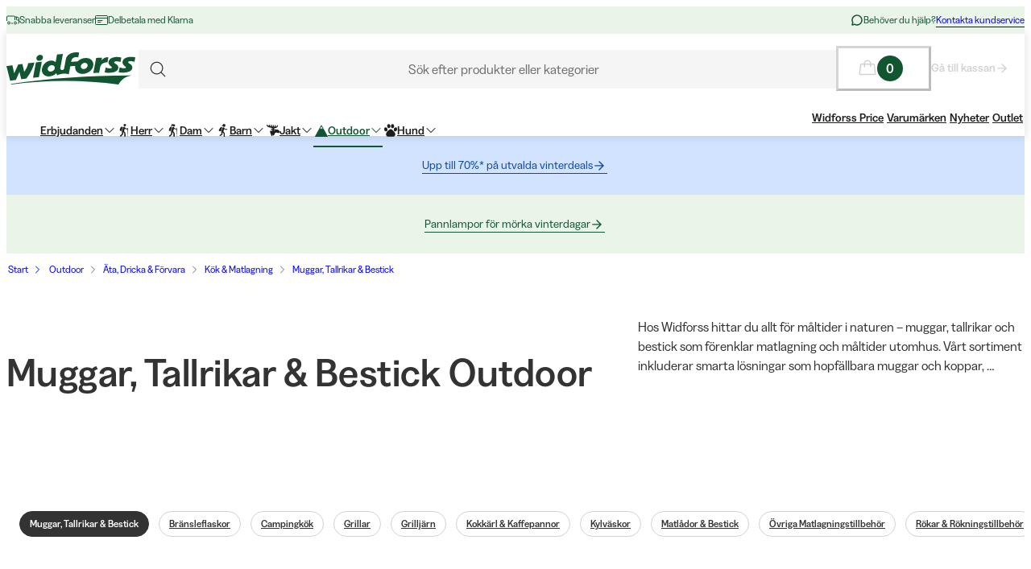

--- FILE ---
content_type: application/javascript; charset=utf-8
request_url: https://www.widforss.se/_next/static/chunks/5641-b7610e53a584ed8a.js?dpl=dpl_JE3GjdNyWSqRi67sa98VeAWBXhFM
body_size: 7397
content:
try{let e="undefined"!=typeof window?window:"undefined"!=typeof global?global:"undefined"!=typeof globalThis?globalThis:"undefined"!=typeof self?self:{},t=(new e.Error).stack;t&&(e._sentryDebugIds=e._sentryDebugIds||{},e._sentryDebugIds[t]="79cf4f41-5c09-4010-a23f-104da3698c75",e._sentryDebugIdIdentifier="sentry-dbid-79cf4f41-5c09-4010-a23f-104da3698c75")}catch(e){}(self.webpackChunk_N_E=self.webpackChunk_N_E||[]).push([[5641],{6380:(e,t,r)=>{"use strict";r.d(t,{useIsFetching:()=>u});var s=r(96280),n=r(36804),i=r(50569);function u(e,t){let r=(0,i.useQueryClient)(t),u=r.getQueryCache();return s.useSyncExternalStore(s.useCallback(e=>u.subscribe(n.jG.batchCalls(e)),[u]),()=>r.isFetching(e),()=>r.isFetching(e))}},6480:(e,t)=>{"use strict";Object.defineProperty(t,"__esModule",{value:!0}),Object.defineProperty(t,"errorOnce",{enumerable:!0,get:function(){return r}});let r=e=>{}},18086:(e,t,r)=>{"use strict";function s(){for(var e,t,r=0,s="",n=arguments.length;r<n;r++)(e=arguments[r])&&(t=function e(t){var r,s,n="";if("string"==typeof t||"number"==typeof t)n+=t;else if("object"==typeof t)if(Array.isArray(t)){var i=t.length;for(r=0;r<i;r++)t[r]&&(s=e(t[r]))&&(n&&(n+=" "),n+=s)}else for(s in t)t[s]&&(n&&(n+=" "),n+=s);return n}(e))&&(s&&(s+=" "),s+=t);return s}r.d(t,{$:()=>s})},22070:(e,t,r)=>{"use strict";r.d(t,{HydrationBoundary:()=>o});var s=r(96280),n=r(16163),i=r(25673);function u(e){return e}function a(e,t,r){if("object"!=typeof t||null===t)return;let s=e.getMutationCache(),a=e.getQueryCache(),l=r?.defaultOptions?.deserializeData??e.getDefaultOptions().hydrate?.deserializeData??u,o=t.mutations||[],c=t.queries||[];o.forEach(({state:t,...n})=>{s.build(e,{...e.getDefaultOptions().hydrate?.mutations,...r?.defaultOptions?.mutations,...n},t)}),c.forEach(({queryKey:t,state:s,queryHash:u,meta:o,promise:c,dehydratedAt:h})=>{let f=c?(0,n.b)(c):void 0,d=void 0===s.data?f?.data:s.data,y=void 0===d?d:l(d),p=a.get(u),b=p?.state.status==="pending",m=p?.state.fetchStatus==="fetching";if(p){let e=f&&void 0!==h&&h>p.state.dataUpdatedAt;if(s.dataUpdatedAt>p.state.dataUpdatedAt||e){let{fetchStatus:e,...t}=s;p.setState({...t,data:y})}}else p=a.build(e,{...e.getDefaultOptions().hydrate?.queries,...r?.defaultOptions?.queries,queryKey:t,queryHash:u,meta:o},{...s,data:y,fetchStatus:"idle",status:void 0!==y?"success":s.status});c&&!b&&!m&&(void 0===h||h>p.state.dataUpdatedAt)&&p.fetch(void 0,{initialPromise:Promise.resolve(c).then(l)}).catch(i.lQ)})}var l=r(50569),o=e=>{let{children:t,options:r={},state:n,queryClient:i}=e,u=(0,l.useQueryClient)(i),o=s.useRef(r);s.useEffect(()=>{o.current=r});let c=s.useMemo(()=>{if(n){if("object"!=typeof n)return;let e=u.getQueryCache(),t=n.queries||[],r=[],s=[];for(let n of t){let t=e.get(n.queryHash);t?(n.state.dataUpdatedAt>t.state.dataUpdatedAt||n.promise&&"pending"!==t.state.status&&"fetching"!==t.state.fetchStatus&&void 0!==n.dehydratedAt&&n.dehydratedAt>t.state.dataUpdatedAt)&&s.push(n):r.push(n)}if(r.length>0&&a(u,{queries:r},o.current),s.length>0)return s}},[u,n]);return s.useEffect(()=>{c&&a(u,{queries:c},o.current)},[u,c]),t}},23544:e=>{e.exports={style:{fontFamily:"'alaskaSecondaryFont', 'alaskaSecondaryFont Fallback'"},className:"__className_407d2b",variable:"__variable_407d2b"}},35194:(e,t,r)=>{"use strict";Object.defineProperty(t,"__esModule",{value:!0}),Object.defineProperty(t,"useMergedRef",{enumerable:!0,get:function(){return n}});let s=r(96280);function n(e,t){let r=(0,s.useRef)(null),n=(0,s.useRef)(null);return(0,s.useCallback)(s=>{if(null===s){let e=r.current;e&&(r.current=null,e());let t=n.current;t&&(n.current=null,t())}else e&&(r.current=i(e,s)),t&&(n.current=i(t,s))},[e,t])}function i(e,t){if("function"!=typeof e)return e.current=t,()=>{e.current=null};{let r=e(t);return"function"==typeof r?r:()=>e(null)}}("function"==typeof t.default||"object"==typeof t.default&&null!==t.default)&&void 0===t.default.__esModule&&(Object.defineProperty(t.default,"__esModule",{value:!0}),Object.assign(t.default,t),e.exports=t.default)},36454:(e,t,r)=>{"use strict";Object.defineProperty(t,"__esModule",{value:!0});let s=r(14881),n=r(31666),i=r(50717);Object.defineProperty(t,"__esModule",{value:!0}),!function(e,t){for(var r in t)Object.defineProperty(e,r,{enumerable:!0,get:t[r]})}(t,{default:function(){return g},useLinkStatus:function(){return O}});let u=r(6112),a=r(93908),l=u._(r(96280)),o=r(52145),c=r(44679),h=r(35194),f=r(19083),d=r(66309);r(91562);let y=r(49990),p=r(84788),b=r(50046);r(6480);let m=r(81465);function v(e){return"string"==typeof e?e:(0,o.formatUrl)(e)}function g(e){var t;let r,u,o,[g,O]=(0,l.useOptimistic)(y.IDLE_LINK_STATUS),C=(0,l.useRef)(null),{href:Q,as:q,children:E,prefetch:w=null,passHref:M,replace:S,shallow:F,scroll:R,onClick:P,onMouseEnter:A,onTouchStart:D,legacyBehavior:j=!1,onNavigate:k,ref:N,unstable_dynamicOnHover:I}=e,x=i._(e,["href","as","children","prefetch","passHref","replace","shallow","scroll","onClick","onMouseEnter","onTouchStart","legacyBehavior","onNavigate","ref","unstable_dynamicOnHover"]);r=E,j&&("string"==typeof r||"number"==typeof r)&&(r=(0,a.jsx)("a",{children:r}));let T=l.default.useContext(c.AppRouterContext),H=!1!==w,L=!1!==w?null===(t=w)||"auto"===t?m.FetchStrategy.PPR:m.FetchStrategy.Full:m.FetchStrategy.PPR,{href:U,as:G}=l.default.useMemo(()=>{let e=v(Q);return{href:e,as:q?v(q):e}},[Q,q]);j&&(u=l.default.Children.only(r));let K=j?u&&"object"==typeof u&&u.ref:N,z=l.default.useCallback(e=>(null!==T&&(C.current=(0,y.mountLinkInstance)(e,U,T,L,H,O)),()=>{C.current&&((0,y.unmountLinkForCurrentNavigation)(C.current),C.current=null),(0,y.unmountPrefetchableInstance)(e)}),[H,U,T,L,O]),J={ref:(0,h.useMergedRef)(z,K),onClick(e){j||"function"!=typeof P||P(e),j&&u.props&&"function"==typeof u.props.onClick&&u.props.onClick(e),T&&(e.defaultPrevented||function(e,t,r,s,n,i,u){let{nodeName:a}=e.currentTarget;if(!("A"===a.toUpperCase()&&function(e){let t=e.currentTarget.getAttribute("target");return t&&"_self"!==t||e.metaKey||e.ctrlKey||e.shiftKey||e.altKey||e.nativeEvent&&2===e.nativeEvent.which}(e)||e.currentTarget.hasAttribute("download"))){if(!(0,p.isLocalURL)(t)){n&&(e.preventDefault(),location.replace(t));return}if(e.preventDefault(),u){let e=!1;if(u({preventDefault:()=>{e=!0}}),e)return}l.default.startTransition(()=>{(0,b.dispatchNavigateAction)(r||t,n?"replace":"push",null==i||i,s.current)})}}(e,U,G,C,S,R,k))},onMouseEnter(e){j||"function"!=typeof A||A(e),j&&u.props&&"function"==typeof u.props.onMouseEnter&&u.props.onMouseEnter(e),T&&H&&(0,y.onNavigationIntent)(e.currentTarget,!0===I)},onTouchStart:function(e){j||"function"!=typeof D||D(e),j&&u.props&&"function"==typeof u.props.onTouchStart&&u.props.onTouchStart(e),T&&H&&(0,y.onNavigationIntent)(e.currentTarget,!0===I)}};return(0,f.isAbsoluteUrl)(G)?J.href=G:j&&!M&&("a"!==u.type||"href"in u.props)||(J.href=(0,d.addBasePath)(G)),o=j?l.default.cloneElement(u,J):(0,a.jsx)("a",n._(s._({},x,J),{children:r})),(0,a.jsx)(_.Provider,{value:g,children:o})}let _=(0,l.createContext)(y.IDLE_LINK_STATUS),O=()=>(0,l.useContext)(_);("function"==typeof t.default||"object"==typeof t.default&&null!==t.default)&&void 0===t.default.__esModule&&(Object.defineProperty(t.default,"__esModule",{value:!0}),Object.assign(t.default,t),e.exports=t.default)},44215:e=>{e.exports={style:{fontFamily:"'primaryFont', 'primaryFont Fallback'"},className:"__className_41bc88",variable:"__variable_41bc88"}},45055:e=>{e.exports={style:{fontFamily:"'secondaryFont', 'secondaryFont Fallback'",fontStyle:"normal"},className:"__className_bd888f",variable:"__variable_bd888f"}},55697:e=>{e.exports={style:{fontFamily:"'milrabPrimaryFont', 'milrabPrimaryFont Fallback'"},className:"__className_7e92db",variable:"__variable_7e92db"}},65882:(e,t,r)=>{"use strict";r.d(t,{E:()=>s});var s=function(){return null}},68772:(e,t,r)=>{"use strict";r.d(t,{useSuspenseInfiniteQuery:()=>l});var s=r(14881),n=r(31666),i=r(7894),u=r(4283),a=r(17170);function l(e,t){return(0,u.t)((0,n._)((0,s._)({},e),{enabled:!0,suspense:!0,throwOnError:a.R3}),i.z,t)}},70784:(e,t,r)=>{"use strict";r.d(t,{useSuspenseQueries:()=>a});var s=r(14881),n=r(31666),i=r(99458),u=r(17170);function a(e,t){return(0,i.useQueries)((0,n._)((0,s._)({},e),{queries:e.queries.map(e=>(0,n._)((0,s._)({},e),{suspense:!0,throwOnError:u.R3,enabled:!0,placeholderData:void 0}))}),t)}},71909:e=>{e.exports={style:{fontFamily:"'alaskaPrimaryFont', 'alaskaPrimaryFont Fallback'"},className:"__className_bee344",variable:"__variable_bee344"}},78731:e=>{e.exports={style:{fontFamily:"'chevalierPrimaryFont', 'chevalierPrimaryFont Fallback'"},className:"__className_792bc7",variable:"__variable_792bc7"}},79724:e=>{e.exports={style:{fontFamily:"'aclimaPrimaryFont', 'aclimaPrimaryFont Fallback'"},className:"__className_5a7858",variable:"__variable_5a7858"}},84296:(e,t,r)=>{"use strict";r.d(t,{useIsMutating:()=>o,useMutationState:()=>h});var s=r(14881),n=r(31666),i=r(96280),u=r(25673),a=r(36804),l=r(50569);function o(e,t){let r=(0,l.useQueryClient)(t);return h({filters:(0,n._)((0,s._)({},e),{status:"pending"})},r).length}function c(e,t){return e.findAll(t.filters).map(e=>t.select?t.select(e):e.state)}function h(){let e=arguments.length>0&&void 0!==arguments[0]?arguments[0]:{},t=arguments.length>1?arguments[1]:void 0,r=(0,l.useQueryClient)(t).getMutationCache(),s=i.useRef(e),n=i.useRef(null);return null===n.current&&(n.current=c(r,e)),i.useEffect(()=>{s.current=e}),i.useSyncExternalStore(i.useCallback(e=>r.subscribe(()=>{let t=(0,u.BH)(n.current,c(r,s.current));n.current!==t&&(n.current=t,a.jG.schedule(e))}),[r]),()=>n.current,()=>n.current)}},86950:(e,t,r)=>{"use strict";r.d(t,{c3:()=>i});var s=r(60787);function n(e,t){return(...e)=>{try{return t(...e)}catch{throw Error(void 0)}}}let i=n(0,s.c3);n(0,s.kc)},87686:(e,t,r)=>{"use strict";r.d(t,{default:()=>n.a});var s=r(29319),n=r.n(s)},91065:(e,t,r)=>{"use strict";r.d(t,{E:()=>y});var s=r(25673),n=r(18860),i=r(36804),u=r(75909),a=class extends u.Q{constructor(e={}){super(),this.config=e,this.#e=new Map}#e;build(e,t,r){let i=t.queryKey,u=t.queryHash??(0,s.F$)(i,t),a=this.get(u);return a||(a=new n.X({client:e,queryKey:i,queryHash:u,options:e.defaultQueryOptions(t),state:r,defaultOptions:e.getQueryDefaults(i)}),this.add(a)),a}add(e){this.#e.has(e.queryHash)||(this.#e.set(e.queryHash,e),this.notify({type:"added",query:e}))}remove(e){let t=this.#e.get(e.queryHash);t&&(e.destroy(),t===e&&this.#e.delete(e.queryHash),this.notify({type:"removed",query:e}))}clear(){i.jG.batch(()=>{this.getAll().forEach(e=>{this.remove(e)})})}get(e){return this.#e.get(e)}getAll(){return[...this.#e.values()]}find(e){let t={exact:!0,...e};return this.getAll().find(e=>(0,s.MK)(t,e))}findAll(e={}){let t=this.getAll();return Object.keys(e).length>0?t.filter(t=>(0,s.MK)(e,t)):t}notify(e){i.jG.batch(()=>{this.listeners.forEach(t=>{t(e)})})}onFocus(){i.jG.batch(()=>{this.getAll().forEach(e=>{e.onFocus()})})}onOnline(){i.jG.batch(()=>{this.getAll().forEach(e=>{e.onOnline()})})}},l=r(51895),o=class extends u.Q{constructor(e={}){super(),this.config=e,this.#t=new Set,this.#r=new Map,this.#s=0}#t;#r;#s;build(e,t,r){let s=new l.s({client:e,mutationCache:this,mutationId:++this.#s,options:e.defaultMutationOptions(t),state:r});return this.add(s),s}add(e){this.#t.add(e);let t=c(e);if("string"==typeof t){let r=this.#r.get(t);r?r.push(e):this.#r.set(t,[e])}this.notify({type:"added",mutation:e})}remove(e){if(this.#t.delete(e)){let t=c(e);if("string"==typeof t){let r=this.#r.get(t);if(r)if(r.length>1){let t=r.indexOf(e);-1!==t&&r.splice(t,1)}else r[0]===e&&this.#r.delete(t)}}this.notify({type:"removed",mutation:e})}canRun(e){let t=c(e);if("string"!=typeof t)return!0;{let r=this.#r.get(t),s=r?.find(e=>"pending"===e.state.status);return!s||s===e}}runNext(e){let t=c(e);if("string"!=typeof t)return Promise.resolve();{let r=this.#r.get(t)?.find(t=>t!==e&&t.state.isPaused);return r?.continue()??Promise.resolve()}}clear(){i.jG.batch(()=>{this.#t.forEach(e=>{this.notify({type:"removed",mutation:e})}),this.#t.clear(),this.#r.clear()})}getAll(){return Array.from(this.#t)}find(e){let t={exact:!0,...e};return this.getAll().find(e=>(0,s.nJ)(t,e))}findAll(e={}){return this.getAll().filter(t=>(0,s.nJ)(e,t))}notify(e){i.jG.batch(()=>{this.listeners.forEach(t=>{t(e)})})}resumePausedMutations(){let e=this.getAll().filter(e=>e.state.isPaused);return i.jG.batch(()=>Promise.all(e.map(e=>e.continue().catch(s.lQ))))}};function c(e){return e.options.scope?.id}var h=r(19755),f=r(40042),d=r(44270),y=class{#n;#i;#u;#a;#l;#o;#c;#h;constructor(e={}){this.#n=e.queryCache||new a,this.#i=e.mutationCache||new o,this.#u=e.defaultOptions||{},this.#a=new Map,this.#l=new Map,this.#o=0}mount(){this.#o++,1===this.#o&&(this.#c=h.m.subscribe(async e=>{e&&(await this.resumePausedMutations(),this.#n.onFocus())}),this.#h=f.t.subscribe(async e=>{e&&(await this.resumePausedMutations(),this.#n.onOnline())}))}unmount(){this.#o--,0===this.#o&&(this.#c?.(),this.#c=void 0,this.#h?.(),this.#h=void 0)}isFetching(e){return this.#n.findAll({...e,fetchStatus:"fetching"}).length}isMutating(e){return this.#i.findAll({...e,status:"pending"}).length}getQueryData(e){let t=this.defaultQueryOptions({queryKey:e});return this.#n.get(t.queryHash)?.state.data}ensureQueryData(e){let t=this.defaultQueryOptions(e),r=this.#n.build(this,t),n=r.state.data;return void 0===n?this.fetchQuery(e):(e.revalidateIfStale&&r.isStaleByTime((0,s.d2)(t.staleTime,r))&&this.prefetchQuery(t),Promise.resolve(n))}getQueriesData(e){return this.#n.findAll(e).map(({queryKey:e,state:t})=>[e,t.data])}setQueryData(e,t,r){let n=this.defaultQueryOptions({queryKey:e}),i=this.#n.get(n.queryHash),u=i?.state.data,a=(0,s.Zw)(t,u);if(void 0!==a)return this.#n.build(this,n).setData(a,{...r,manual:!0})}setQueriesData(e,t,r){return i.jG.batch(()=>this.#n.findAll(e).map(({queryKey:e})=>[e,this.setQueryData(e,t,r)]))}getQueryState(e){let t=this.defaultQueryOptions({queryKey:e});return this.#n.get(t.queryHash)?.state}removeQueries(e){let t=this.#n;i.jG.batch(()=>{t.findAll(e).forEach(e=>{t.remove(e)})})}resetQueries(e,t){let r=this.#n;return i.jG.batch(()=>(r.findAll(e).forEach(e=>{e.reset()}),this.refetchQueries({type:"active",...e},t)))}cancelQueries(e,t={}){let r={revert:!0,...t};return Promise.all(i.jG.batch(()=>this.#n.findAll(e).map(e=>e.cancel(r)))).then(s.lQ).catch(s.lQ)}invalidateQueries(e,t={}){return i.jG.batch(()=>(this.#n.findAll(e).forEach(e=>{e.invalidate()}),e?.refetchType==="none")?Promise.resolve():this.refetchQueries({...e,type:e?.refetchType??e?.type??"active"},t))}refetchQueries(e,t={}){let r={...t,cancelRefetch:t.cancelRefetch??!0};return Promise.all(i.jG.batch(()=>this.#n.findAll(e).filter(e=>!e.isDisabled()&&!e.isStatic()).map(e=>{let t=e.fetch(void 0,r);return r.throwOnError||(t=t.catch(s.lQ)),"paused"===e.state.fetchStatus?Promise.resolve():t}))).then(s.lQ)}fetchQuery(e){let t=this.defaultQueryOptions(e);void 0===t.retry&&(t.retry=!1);let r=this.#n.build(this,t);return r.isStaleByTime((0,s.d2)(t.staleTime,r))?r.fetch(t):Promise.resolve(r.state.data)}prefetchQuery(e){return this.fetchQuery(e).then(s.lQ).catch(s.lQ)}fetchInfiniteQuery(e){return e.behavior=(0,d.PL)(e.pages),this.fetchQuery(e)}prefetchInfiniteQuery(e){return this.fetchInfiniteQuery(e).then(s.lQ).catch(s.lQ)}ensureInfiniteQueryData(e){return e.behavior=(0,d.PL)(e.pages),this.ensureQueryData(e)}resumePausedMutations(){return f.t.isOnline()?this.#i.resumePausedMutations():Promise.resolve()}getQueryCache(){return this.#n}getMutationCache(){return this.#i}getDefaultOptions(){return this.#u}setDefaultOptions(e){this.#u=e}setQueryDefaults(e,t){this.#a.set((0,s.EN)(e),{queryKey:e,defaultOptions:t})}getQueryDefaults(e){let t=[...this.#a.values()],r={};return t.forEach(t=>{(0,s.Cp)(e,t.queryKey)&&Object.assign(r,t.defaultOptions)}),r}setMutationDefaults(e,t){this.#l.set((0,s.EN)(e),{mutationKey:e,defaultOptions:t})}getMutationDefaults(e){let t=[...this.#l.values()],r={};return t.forEach(t=>{(0,s.Cp)(e,t.mutationKey)&&Object.assign(r,t.defaultOptions)}),r}defaultQueryOptions(e){if(e._defaulted)return e;let t={...this.#u.queries,...this.getQueryDefaults(e.queryKey),...e,_defaulted:!0};return t.queryHash||(t.queryHash=(0,s.F$)(t.queryKey,t)),void 0===t.refetchOnReconnect&&(t.refetchOnReconnect="always"!==t.networkMode),void 0===t.throwOnError&&(t.throwOnError=!!t.suspense),!t.networkMode&&t.persister&&(t.networkMode="offlineFirst"),t.queryFn===s.hT&&(t.enabled=!1),t}defaultMutationOptions(e){return e?._defaulted?e:{...this.#u.mutations,...e?.mutationKey&&this.getMutationDefaults(e.mutationKey),...e,_defaulted:!0}}clear(){this.#n.clear(),this.#i.clear()}}},91978:e=>{e.exports={style:{fontFamily:"'chevalierSecondaryFont', 'chevalierSecondaryFont Fallback'"},className:"__className_1d5347",variable:"__variable_1d5347"}},96152:(e,t,r)=>{"use strict";r.d(t,{useSuspenseQuery:()=>l});var s=r(14881),n=r(31666),i=r(76242),u=r(4283),a=r(17170);function l(e,t){return(0,u.t)((0,n._)((0,s._)({},e),{enabled:!0,suspense:!0,throwOnError:a.R3,placeholderData:void 0}),i.$,t)}},99003:(e,t,r)=>{"use strict";let s;r.d(t,{t:()=>y});var n=r(96280),i=r(18239);let u=()=>{},a="undefined"!=typeof globalThis&&"undefined"!=typeof navigator&&"undefined"!=typeof document,l=a?n.useLayoutEffect:n.useEffect;var o=r(98184);let c=new Map,h=(e,t,r,s)=>{let n=c.get(e)?.get(t);if(void 0!==n&&0!==n.size)for(let e of n)e!==s&&e(r)},f=e=>{e.storageArea&&e.key&&e.newValue&&h(e.storageArea,e.key,e.newValue)},d={defaultValue:null,initializeWithValue:!0};try{s=a&&!!globalThis.localStorage}catch{s=!1}let y=s?(e,t)=>(function(e,t,r){let s=(0,o.J)({...d,...r}),y=(e,t)=>(s.current.parse??((e,t)=>{if(null===e)return t;try{return JSON.parse(e)}catch(e){return console.warn(e),t}}))(e,t),p=(0,o.J)({fetchRaw:()=>e.getItem(t),fetch:()=>y(p.current.fetchRaw(),s.current.defaultValue),remove(){e.removeItem(t)},store(r){let n=(s.current.stringify??(e=>{if(null===e)return null;try{return JSON.stringify(e)}catch(e){return console.warn(e),null}}))(r);return null!==n&&e.setItem(t,n),n}}),b=(0,i.S)(),[m,v]=(0,n.useState)(s.current?.initializeWithValue&&b?p.current.fetch():void 0),g=(0,o.J)(m),_=(0,o.J)({fetch(){v(p.current.fetch())},setRawVal(e){v(y(e,s.current.defaultValue))}});!function(e,t){let r=(0,i.S)();(0,n.useEffect)(r?u:e,t)}(()=>{_.current.fetch()},[t]),(0,n.useEffect)(()=>{s.current.initializeWithValue||_.current.fetch()},[]),l(()=>{let r,s,n=_.current.setRawVal;return a&&0===c.size&&function(e,...t){e?.addEventListener?.(...t)}(globalThis,"storage",f,{passive:!0}),(r=c.get(e))||(r=new Map,c.set(e,r)),(s=r.get(t))||(s=new Set,r.set(t,s)),s.add(n),()=>{((e,t,r)=>{let s=c.get(e);if(!s)return;let n=s.get(t);n&&(n.delete(r),0===n.size&&s.delete(t),0===s.size&&c.delete(e),a&&0===c.size&&function(e,...t){e?.removeEventListener?.(...t)}(globalThis,"storage",f))})(e,t,n)}},[e,t]);let O=(0,o.J)({set(r){if(!a)return;let s=function(...e){var t,r,s;return 1===e.length?("function"==typeof(t=e[0])&&(t=t()),t):(r=e[0],s=e[1],"function"==typeof r?r(s):r)}(r,g.current),n=p.current.store(s);null!==n&&h(e,t,n)},delete(){a&&(p.current.remove(),h(e,t,null))},fetch(){a&&h(e,t,p.current.fetchRaw())}}),C=(0,n.useMemo)(()=>({set:e=>{O.current.set(e)},remove(){O.current.delete()},fetch(){O.current.fetch()}}),[]);return(0,n.useMemo)(()=>({value:m,...C}),[m])})(localStorage,e,t):(e,t)=>({value:void 0,set:u,remove:u,fetch:u})},99458:(e,t,r)=>{"use strict";r.d(t,{useQueries:()=>b});var s=r(50717),n=r(96280),i=r(36804),u=r(76242),a=r(75909),l=r(25673);function o(e,t){let r=new Set(t);return e.filter(e=>!r.has(e))}var c=class extends a.Q{#f;#d;#e;#y;#p;#b;#m;#v;#g=[];constructor(e,t,r){super(),this.#f=e,this.#y=r,this.#e=[],this.#p=[],this.#d=[],this.setQueries(t)}onSubscribe(){1===this.listeners.size&&this.#p.forEach(e=>{e.subscribe(t=>{this.#_(e,t)})})}onUnsubscribe(){this.listeners.size||this.destroy()}destroy(){this.listeners=new Set,this.#p.forEach(e=>{e.destroy()})}setQueries(e,t){this.#e=e,this.#y=t,i.jG.batch(()=>{let e=this.#p,t=this.#O(this.#e);this.#g=t,t.forEach(e=>e.observer.setOptions(e.defaultedQueryOptions));let r=t.map(e=>e.observer),s=r.map(e=>e.getCurrentResult()),n=e.length!==r.length,i=r.some((t,r)=>t!==e[r]),u=n||i,a=!!u||s.some((e,t)=>{let r=this.#d[t];return!r||!(0,l.f8)(e,r)});(u||a)&&(u&&(this.#p=r),this.#d=s,this.hasListeners()&&(u&&(o(e,r).forEach(e=>{e.destroy()}),o(r,e).forEach(e=>{e.subscribe(t=>{this.#_(e,t)})})),this.#C()))})}getCurrentResult(){return this.#d}getQueries(){return this.#p.map(e=>e.getCurrentQuery())}getObservers(){return this.#p}getOptimisticResult(e,t){let r=this.#O(e),s=r.map(e=>e.observer.getOptimisticResult(e.defaultedQueryOptions));return[s,e=>this.#Q(e??s,t),()=>this.#q(s,r)]}#q(e,t){return t.map((r,s)=>{let n=e[s];return r.defaultedQueryOptions.notifyOnChangeProps?n:r.observer.trackResult(n,e=>{t.forEach(t=>{t.observer.trackProp(e)})})})}#Q(e,t){return t?(this.#b&&this.#d===this.#v&&t===this.#m||(this.#m=t,this.#v=this.#d,this.#b=(0,l.BH)(this.#b,t(e))),this.#b):e}#O(e){let t=new Map(this.#p.map(e=>[e.options.queryHash,e])),r=[];return e.forEach(e=>{let s=this.#f.defaultQueryOptions(e),n=t.get(s.queryHash);n?r.push({defaultedQueryOptions:s,observer:n}):r.push({defaultedQueryOptions:s,observer:new u.$(this.#f,s)})}),r}#_(e,t){let r=this.#p.indexOf(e);-1!==r&&(this.#d=function(e,t,r){let s=e.slice(0);return s[t]=r,s}(this.#d,r,t),this.#C())}#C(){if(this.hasListeners()){let e=this.#b,t=this.#q(this.#d,this.#g);e!==this.#Q(t,this.#y?.combine)&&i.jG.batch(()=>{this.listeners.forEach(e=>{e(this.#d)})})}}},h=r(50569),f=r(27699),d=r(82044),y=r(22180),p=r(17170);function b(e,t){var{queries:r}=e,a=(0,s._)(e,["queries"]);let o=(0,h.useQueryClient)(t),b=(0,f.useIsRestoring)(),m=(0,d.useQueryErrorResetBoundary)(),v=n.useMemo(()=>r.map(e=>{let t=o.defaultQueryOptions(e);return t._optimisticResults=b?"isRestoring":"optimistic",t}),[r,o,b]);v.forEach(e=>{(0,p.jv)(e),(0,y.LJ)(e,m)}),(0,y.wZ)(m);let[g]=n.useState(()=>new c(o,v,a)),[_,O,C]=g.getOptimisticResult(v,a.combine),Q=!b&&!1!==a.subscribed;n.useSyncExternalStore(n.useCallback(e=>Q?g.subscribe(i.jG.batchCalls(e)):l.lQ,[g,Q]),()=>g.getCurrentResult(),()=>g.getCurrentResult()),n.useEffect(()=>{g.setQueries(v,a)},[v,a,g]);let q=_.some((e,t)=>(0,p.EU)(v[t],e))?_.flatMap((e,t)=>{let r=v[t];if(r){let t=new u.$(o,r);if((0,p.EU)(r,e))return(0,p.iL)(r,t,m);(0,p.nE)(e,b)&&(0,p.iL)(r,t,m)}return[]}):[];if(q.length>0)throw Promise.all(q);let E=_.find((e,t)=>{let r=v[t];return r&&(0,y.$1)({result:e,errorResetBoundary:m,throwOnError:r.throwOnError,query:o.getQueryCache().get(r.queryHash),suspense:r.suspense})});if(null==E?void 0:E.error)throw E.error;return O(C())}}}]);

--- FILE ---
content_type: application/javascript; charset=utf-8
request_url: https://www.widforss.se/_next/static/chunks/app/%5Blocale%5D/(shop)/%5B%5B...slug%5D%5D/page-53777023ce8f0477.js?dpl=dpl_JE3GjdNyWSqRi67sa98VeAWBXhFM
body_size: 15349
content:
try{let e="undefined"!=typeof window?window:"undefined"!=typeof global?global:"undefined"!=typeof globalThis?globalThis:"undefined"!=typeof self?self:{},t=(new e.Error).stack;t&&(e._sentryDebugIds=e._sentryDebugIds||{},e._sentryDebugIds[t]="9daa5059-b67a-4345-af7f-781da665e3e9",e._sentryDebugIdIdentifier="sentry-dbid-9daa5059-b67a-4345-af7f-781da665e3e9")}catch(e){}(self.webpackChunk_N_E=self.webpackChunk_N_E||[]).push([[5051],{1373:(e,t,n)=>{"use strict";n.d(t,{Q:()=>r});var o=n(77865);let r=(0,o.createServerReference)("7f3b6f12337642acc8bd294853872f538f9797b1e2",o.callServer,void 0,o.findSourceMapURL,"revalidateSyncTags")},3385:e=>{e.exports={container:"ToggledDescription_container__EmF2L",description:"ToggledDescription_description___VwWf",expanded:"ToggledDescription_expanded__ORzoK",srOnly:"ToggledDescription_srOnly__hIUZ_"}},8460:e=>{e.exports={booztToggleContainer:"M150ProductListing_booztToggleContainer___ieUP"}},8494:(e,t,n)=>{"use strict";n.d(t,{C:()=>u});var o=n(93908),r=n(96280),i=n(18086),l=n(29884),a=n(49334),s=n(37783),c=n.n(s);function d(e,t,n){return e<t?t:void 0!==n&&e>n?n:e}function u(e){let{step:t=1,value:n=0,onChange:s,min:u=1,max:m,label:_,isLoading:h=!1,isDisabled:g=!1,translations:{addLabel:p,removeLabel:v},variant:b="default",ref:C}=e,[x,f]=(0,r.useState)(n.toString()),y=n<=u,j=void 0!==m&&n>=m,M=g||h;(0,r.useEffect)(()=>{f(n.toString())},[n]);let P=()=>{let e=Number(x);if(isNaN(e))return void f(n.toString());let t=d(e,u,m);t!==n?null==s||s(t):f(t.toString())},w=()=>{let e=d(n-t,u,m);null==s||s(e)},k=()=>{let e=d(n+t,u,m);null==s||s(e)};return(0,o.jsxs)("div",{ref:C,className:(0,i.$)(c().container,c()["variant--"+b]),children:[(0,o.jsx)(l.$,{variant:"ghost",className:c().minusButton,onClick:w,"aria-label":"".concat(v," ").concat(t),disabled:M||y,children:(0,o.jsx)(a.I,{iconName:"Minus",size:16})}),(0,o.jsx)("input",{"aria-label":_,className:c().inputStepper,type:"text",inputMode:"numeric",value:x,onChange:e=>{let t=e.target.value;/^\d*$/.test(t)&&f(t)},onBlur:P,onKeyDown:e=>{"Enter"===e.key?P():"ArrowUp"===e.key?(e.preventDefault(),k()):"ArrowDown"===e.key&&(e.preventDefault(),w())},role:"spinbutton","aria-valuenow":n,"aria-valuemin":u,"aria-valuemax":m,disabled:M,"aria-disabled":M}),(0,o.jsx)(l.$,{variant:"ghost",className:c().plusButton,onClick:k,"aria-label":"".concat(p," ").concat(t),disabled:M||j,children:(0,o.jsx)(a.I,{iconName:"Plus",size:16})})]})}},10311:(e,t,n)=>{"use strict";n.d(t,{useAlgoliaBatchedRecommendations:()=>_});var o=n(14881),r=n(31666),i=n(96280),l=n(31624),a=n(59593),s=n(99010),c=n(4572),d=n(64955),u=n(12001);let m=null;function _(e){let{referenceProductId:t,locale:n,models:_,newProductDays:h}=e,[g,p]=(0,i.useState)(!0),[v,b]=(0,i.useState)(null),[C,x]=(0,i.useState)({"looking-similar":null,"related-products":null}),f=(0,a.V)("NEXT_PUBLIC_ALGOLIA_INDEX_NAME",n),y=_.join(","),j=(0,i.useRef)(null);return(0,i.useEffect)(()=>{let e="".concat(t,":").concat(y,":").concat(f);if(j.current!==e){if(!t||0===_.length)return void p(!1);j.current=e,p(!0),b(null),(async()=>{try{let e={highlightPreTag:"__ais-highlight__",highlightPostTag:"__/ais-highlight__"},n=_.map(n=>{let i={indexName:f,objectID:t,threshold:80*("looking-similar"===n),maxRecommendations:10,fallbackParameters:e,queryParameters:(0,o._)({clickAnalytics:!0},e)};return"looking-similar"===n?(0,r._)((0,o._)({},i),{model:"looking-similar"}):(0,r._)((0,o._)({},i),{model:"related-products"})}),i=await (!m&&(m=(0,l.w)((0,a._)("NEXT_PUBLIC_ALGOLIA_APP_ID"),(0,a._)("NEXT_PUBLIC_ALGOLIA_SEARCH_API_KEY")).initRecommend()),m).getRecommendations({requests:n}),s={"looking-similar":null,"related-products":null};_.forEach((e,t)=>{let n=i.results[t];s[e]={items:n.hits,results:{nbHits:n.nbHits,nbPages:n.nbPages,page:n.page}}}),x(s)}catch(e){console.error("[BatchedRecommendations] Fetch error:",e),b(e instanceof Error?e:Error("Failed to fetch recommendations"))}finally{p(!1)}})()}},[t,y,f,_]),{collections:(0,i.useMemo)(()=>{let e={"looking-similar":(0,c.EQ)(),"related-products":(0,c.EQ)()};for(let t of _){let o=C[t];if(!o)continue;let r=(0,s._)(o,u._o);r&&(e[t]=(0,d.z)(r,n,h))}return e},[C,_,n,h]),isLoading:g,error:v}}},10726:e=>{e.exports={m70Wrapper:"M70Image_m70Wrapper__XgaS_",linkCursor:"M70Image_linkCursor__iFHZw",fullHeight:"M70Image_fullHeight__mv_SO",m70Content:"M70Image_m70Content__dswqg",m70Overlay:"M70Image_m70Overlay__e8_PK","m70ContentVerticalAlign--start":"M70Image_m70ContentVerticalAlign--start__Qs7Cn","m70ContentVerticalAlign--center":"M70Image_m70ContentVerticalAlign--center__0AQWL","m70ContentVerticalAlign--end":"M70Image_m70ContentVerticalAlign--end__2s2Ae","m70ContentHorizontalAlign--left":"M70Image_m70ContentHorizontalAlign--left__QfE5n","m70ContentHorizontalAlign--center":"M70Image_m70ContentHorizontalAlign--center__Jmo2t","m70ContentHorizontalAlign--right":"M70Image_m70ContentHorizontalAlign--right__JmpQP","m70ContentColor--black":"M70Image_m70ContentColor--black__3yuf2","m70ContentColor--eerie-black":"M70Image_m70ContentColor--eerie-black__qz6R7","m70ContentColor--white":"M70Image_m70ContentColor--white__5yBFa",m70Heading:"M70Image_m70Heading__XEKtl",m70DesktopMedia:"M70Image_m70DesktopMedia__sVpsQ",m70MobileMedia:"M70Image_m70MobileMedia__dcVxA",showOnMobile:"M70Image_showOnMobile__lxTv2"}},10871:(e,t,n)=>{"use strict";n.d(t,{$L:()=>i.WithCookieConsentAlgoliaProductCollectionWithRouterProvider,Ep:()=>o.WithCookieConsentAlgoliaProductCollectionProvider,K$:()=>r.WithCookieConsentAlgoliaProductCarouselCollectionProvider,rf:()=>l.WithCookieConsentAlgoliaProductCollectionWithCustomFilterProvider}),n(71164);var o=n(8454),r=n(40292),i=n(28629),l=n(51345)},14777:(e,t,n)=>{"use strict";n.r(t),n.d(t,{M70Image:()=>g});var o=n(93908),r=n(3435),i=n(18086),l=n(38806),a=n(39370),s=n(67752),c=n(78541),d=n(98675),u=n(56228),m=n(92371),_=n(10726),h=n.n(_);function g(e){let{index:t,heading:n,headingType:_,description:g,fontFamily:p,textColor:v,textHorizontalAlignment:b,textVerticalAlignment:C,link:x,badge:f,desktopImage:y,mobileImage:j,showOverlay:M,bottomSpacing:P,aspectRatio:w="21 / 9",fullHeight:k=!1}=e,N=(0,r.useRouter)(),{locale:T}=(0,s.Ym)();return(0,o.jsx)(c.m,{bottomSpacing:P,fullHeight:k,disableGutter:!0,children:(0,o.jsxs)("div",{className:(0,i.$)(h().m70Wrapper,{[h().m70Overlay]:M,[h().linkCursor]:!!(null==x?void 0:x.url)},k&&h().fullHeight),onClick:(null==x?void 0:x.url)?()=>{if(null==x?void 0:x.url){let e=(0,s.Ez)(T,x.url);x.openInNewTab?window.open(e,"_blank","noopener"):N.push(e)}}:void 0,style:{"--_aspect-ratio":w},children:[(0,o.jsx)(d._,{className:(0,i.$)(h().m70DesktopMedia,{[h().showOnMobile]:!j}),loading:t<2?"eager":"lazy",src:y.src,alt:y.alt,width:y.width,height:y.height,sizes:"100vw",priority:t<2,focalPoint:y.focalPoint}),!!(null==j?void 0:j.src)&&(0,o.jsx)(d._,{className:h().m70MobileMedia,loading:t<2?"eager":"lazy",src:j.src,alt:j.alt,width:j.width,height:j.height,sizes:"100vw",priority:t<2,focalPoint:j.focalPoint}),(0,o.jsxs)("div",{className:(0,i.$)(h().m70Content,h()["m70ContentVerticalAlign--".concat(C)],h()["m70ContentHorizontalAlign--".concat(b)],h()["m70ContentColor--".concat(v)]),children:[f?(0,o.jsx)(l.E,{variant:f.variant||"campaign",children:f.text}):null,n?(0,o.jsx)(a.E,{as:_||"p",variant:"primary"===p?"display-2-primary":"display-2",className:h().m70Heading,scale:!0,children:n}):null,g?(0,o.jsx)(m.s,{blocks:g}):null,(null==x?void 0:x.url)?(0,o.jsx)(u._3,{url:x.url,target:x.openInNewTab?"_blank":"_self",showRightArrow:!0,semiBold:!0,children:x.title||x.url}):null]})]})})}},18911:(e,t,n)=>{"use strict";n.d(t,{C0:()=>M,H1:()=>p});var o=n(93908),r=n(96280);n(10871);var i=n(67752);function l(e){let{children:t,rootMargin:n="100px"}=e,[i,l]=(0,r.useState)(!1),a=(0,r.useRef)(null);return(0,r.useEffect)(()=>{if(!a.current||i)return;let e=new IntersectionObserver(t=>{t[0].isIntersecting&&(l(!0),e.disconnect())},{rootMargin:n});return e.observe(a.current),()=>{e.disconnect()}},[i,n]),(0,o.jsx)("div",{ref:a,children:i?t:null})}var a=n(43070),s=n(3631),c=n(12587),d=n(78076),u=n(78541),m=n(76558),_=n(53120),h=n(33001),g=n.n(h);function p(){return(0,o.jsxs)(d.F,{spaceBetween:8,mobileSpaceBetween:16,children:[(0,o.jsx)("div",{className:g().productCardWrapper,children:(0,o.jsx)(m.D,{})}),(0,o.jsx)("div",{className:g().productCardWrapper,children:(0,o.jsx)(m.D,{})}),(0,o.jsx)("div",{className:g().productCardWrapper,children:(0,o.jsx)(m.D,{})}),(0,o.jsx)("div",{className:g().productCardWrapper,children:(0,o.jsx)(m.D,{})}),(0,o.jsx)("div",{className:g().productCardWrapper,children:(0,o.jsx)(m.D,{})})]})}function v(e){let{heading:t,productCollection:n,isLoading:r=!0}=e;return r?(0,o.jsxs)("section",{className:g().productCarousel,children:[(0,o.jsx)(u.m,{children:(0,o.jsx)(_.E,{height:43,width:"50%"})}),(0,o.jsx)(p,{})]}):0===n.items.length?null:(0,o.jsxs)("section",{className:g().productCarousel,children:[(0,o.jsx)(u.m,{children:(0,o.jsx)(c.$,{as:"h2",variant:"heading-3",clampLines:2,children:t})}),(0,o.jsx)(d.F,{spaceBetween:8,mobileSpaceBetween:16,children:n.items.map(e=>(0,o.jsx)("div",{className:g().productCardWrapper,children:(0,o.jsx)(m.A,{product:e})},"product_".concat(e.id)))})]})}var b=n(14881),C=n(10311);let x={"looking-similar":{item_list_id:"similar_products",item_list_name:"Similar Products"},"related-products":{item_list_id:"related_products",item_list_name:"Related Products"}};function f(e){let{heading:t,collection:n,isLoading:r}=e;return(0,s.E0)({products:n.items,itemListType:x["looking-similar"]}),(0,o.jsx)(v,{heading:t,productCollection:n,isLoading:r})}function y(e){let{heading:t,collection:n,isLoading:r}=e;return(0,s.E0)({products:n.items,itemListType:x["related-products"]}),(0,o.jsx)(v,{heading:t,productCollection:n,isLoading:r})}function j(e){let{referenceProductId:t,carousels:n,contentBetween:l}=e,{locale:s,languageCode:c}=(0,i.Ym)(),d=(0,a.j$)(),u=(0,r.useMemo)(()=>n.map(e=>e.model),[n]),{collections:m,isLoading:_}=(0,C.useAlgoliaBatchedRecommendations)({referenceProductId:t,locale:s,languageCode:c,models:u,newProductDays:null==d?void 0:d.newProductDays});return(0,o.jsx)(o.Fragment,{children:n.map((e,t)=>(0,o.jsxs)("div",{children:["looking-similar"===e.model&&(0,o.jsx)(f,{heading:e.heading,collection:m["looking-similar"],isLoading:_}),"related-products"===e.model&&(0,o.jsx)(y,{heading:e.heading,collection:m["related-products"],isLoading:_}),null==l?void 0:l[t]]},e.model))})}function M(e){return(0,o.jsx)(l,{children:(0,o.jsx)(j,(0,b._)({},e))})}},21774:(e,t,n)=>{"use strict";n.d(t,{AlgoliaFilteredProductCarousel:()=>h});var o=n(93908),r=n(96280),i=n(55171),l=n(78076),a=n(43070),s=n(67752),c=n(3631),d=n(76558),u=n(18911),m=n(22076),_=n.n(m);function h(e){let{enableControlButtons:t=!1}=e,n=(0,s.c3)("accessibility"),{locale:m}=(0,s.Ym)(),h=(0,a.j$)(),{collection:g,isLoading:p}=(0,i.Q)({locale:m,newProductDays:null==h?void 0:h.newProductDays});(0,c.E0)({products:g.items,itemListType:{item_list_id:"product_carousel",item_list_name:"Product Carousel"}});let v=(0,r.useCallback)(e=>{(0,c.Vd)({product:e,itemListType:{item_list_id:"product_carousel",item_list_name:"Product Carousel"}})},[]);return p?(0,o.jsx)(u.H1,{}):0===g.meta.totalItems?null:(0,o.jsx)(l.F,{previousButtonAriaLabel:n("carouselPrevious"),nextButtonAriaLabel:n("carouselNext"),enableControlButtons:t,spaceBetween:8,mobileSpaceBetween:16,children:g.items.map(e=>(0,o.jsx)("div",{className:_().productCardWrapper,children:(0,o.jsx)(d.A,{product:e,onLinkClick:()=>{v(e)}})},"product_".concat(e.id)))})}},21838:e=>{e.exports={gridCategories:"M20Categories_gridCategories__FMCqu",categoryTitleWrapper:"M20Categories_categoryTitleWrapper__b_0YD",carouselWrapper:"M20Categories_carouselWrapper__5IYBV",category:"M20Categories_category__6yjKV",imageWrapper:"M20Categories_imageWrapper__zeqcK",headingWrapper:"M20Categories_headingWrapper__UQuRZ"}},22076:e=>{e.exports={productCardWrapper:"AlgoliaProductCarousel_productCardWrapper__HCan5"}},22951:(e,t,n)=>{"use strict";n.d(t,{E:()=>o.E});var o=n(53120)},23956:(e,t,n)=>{"use strict";n.d(t,{J:()=>g,LocaleSelectorProvider:()=>h});var o=n(93908),r=n(96280),i=n(3435),l=n(15877),a=n(59593),s=n(84929),c=n(86396),d=n(13302),u=n(86385);let m=(0,r.createContext)({isOpen:!1,setIsOpen:()=>void 0,handleSelectCountry:()=>void 0,handleClose:()=>void 0,priceLists:null}),_=(0,a._)("NEXT_PUBLIC_GEOLOCATION_ENABLED");function h(e){let{children:t}=e,n=(0,i.useSearchParams)(),{locale:a}=(0,d.Y)(),{priceLists:h}=(0,s.M0)(),[g,p]=(0,r.useState)(!1),v=(0,r.useCallback)(e=>{try{let t=(0,u.Xn)(e.url),n=(0,u.Xn)(window.location.href),o=n.origin===t.origin;if(o&&(0,l.setCookie)(c.t,e.locale),n.fullPath===t.fullPath)return void p(!1);let r=new URL(e.url);o||r.searchParams.set(c.t,e.locale),location.href=r.toString()}catch(e){console.error("Failed to switch language:",e)}},[]),b=(0,r.useCallback)(()=>{if((0,l.getCookie)(c.t))return void p(!1);let e=(0,u.Xn)(window.location.href),t=(0,u.O$)(e.host);if(t){let n=(0,u.Xn)(t.url);if((0,l.setCookie)(c.t,t.locale),e.fullPath===n.fullPath)return void p(!1);location.href=t.url}},[]);return(0,r.useEffect)(()=>{let e=n.get(c.t);if(_)e&&(0,l.setCookie)(c.t,e);else{let t=(0,l.getCookie)(c.t),n=(0,u.Xn)(window.location.href),o=(0,u.O$)(n.host);e?(0,l.setCookie)(c.t,e):t||(null==o?void 0:o.locale)!==a||p(!0)}},[a,n]),(0,o.jsx)(m.Provider,{value:{isOpen:g,setIsOpen:p,handleSelectCountry:v,handleClose:b,priceLists:h},children:t})}function g(){return(0,r.useContext)(m)}},24554:(e,t,n)=>{"use strict";n.d(t,{T5:()=>o,fi:()=>i});let o={sm:768,md:1024,lg:1367,contentMax:1440,pageMax:1920},r={sm:"(min-width: ".concat(o.sm,"px)"),md:"(min-width: ".concat(o.md,"px)"),lg:"(min-width: ".concat(o.lg,"px)"),contentMax:"(min-width: ".concat(o.contentMax,"px)"),pageMax:"(min-width: ".concat(o.pageMax,"px)"),reducedMotion:"(prefers-reduced-motion)"},i={sm:"@media ".concat(r.sm),md:"@media ".concat(r.md),lg:"@media ".concat(r.lg),contentMax:"@media ".concat(r.contentMax,")"),pageMax:"@media ".concat(r.pageMax),reducedMotion:"@media ".concat(r.reducedMotion)},l={sm:"(min-width: ".concat(o.sm,"px) and (max-width: ").concat(o.md-.01,"px)"),md:"(min-width: ".concat(o.md,"px) and (max-width: ").concat(o.lg-.01,"px)"),lg:"(min-width: ".concat(o.lg,"px)")};l.sm,l.md,l.lg},26285:(e,t,n)=>{"use strict";n.d(t,{M10Hero:()=>p});var o=n(93908),r=n(3435),i=n(18086),l=n(76662),a=n(38806),s=n(39370),c=n(67752),d=n(78541),u=n(98675),m=n(56228),_=n(92371),h=n(40382),g=n.n(h);function p(e){let{index:t,heading:n,headingType:h,description:p,textColor:v,textHorizontalAlignment:b,textVerticalAlignment:C,link:x,badge:f,desktopImage:y,mobileImage:j,desktopVideo:M,mobileVideo:P,showOverlay:w,bottomSpacing:k,fontFamily:N}=e,T=(0,r.useRouter)(),{locale:S}=(0,c.Ym)(),z=(0,c.c3)("accessibility");return(0,o.jsx)(d.m,{bottomSpacing:k,layout:"wide",disableGutter:!0,children:(0,o.jsxs)("div",{className:(0,i.$)(g().m10Wrapper,{[g().m10Overlay]:w,[g().linkCursor]:!!(null==x?void 0:x.url)}),onClick:(null==x?void 0:x.url)?()=>{if(null==x?void 0:x.url){let e=(0,c.Ez)(S,x.url);x.openInNewTab?window.open(e,"_blank","noopener"):T.push(e)}}:void 0,children:[!M&&!!y&&(0,o.jsx)(u._,{className:g().m10DesktopMedia,loading:t<2?"eager":"lazy",src:y.src,alt:y.alt,width:y.width,height:y.height,sizes:"100vw",priority:t<2,focalPoint:y.focalPoint}),!P&&(null==j?void 0:j.src)?(0,o.jsx)(u._,{className:g().m10MobileMedia,loading:t<2?"eager":"lazy",src:j.src,alt:j.alt,width:j.width,height:j.height,sizes:"100vw",priority:t<2,focalPoint:j.focalPoint}):(null==y?void 0:y.src)?(0,o.jsx)(u._,{className:g().m10MobileMedia,loading:t<2?"eager":"lazy",src:y.src,alt:y.alt,width:y.width,height:y.height,sizes:"100vw",priority:t<2,focalPoint:y.focalPoint}):null,!!M&&(0,o.jsx)("div",{className:g().m10DesktopMedia,children:(0,o.jsx)(l.C,{videoId:M.videoId,thumbnail:M.thumbnail,width:M.width,height:M.height,aspectRatio:"unset",type:"hero",alternativeText:M.alt?String(M.alt):z("alternativeTextVideo")})}),!!P&&(0,o.jsx)("div",{className:g().m10MobileMedia,children:(0,o.jsx)(l.C,{videoId:P.videoId,thumbnail:P.thumbnail,width:P.width,height:P.height,aspectRatio:"unset",type:"hero",alternativeText:P.alt?String(P.alt):z("alternativeTextVideo")})}),(0,o.jsxs)("div",{className:(0,i.$)(g().m10Content,g()["m10ContentVerticalAlign--".concat(C)],g()["m10ContentHorizontalAlign--".concat(b)],g()["m10ContentColor--".concat(v)]),children:[f?(0,o.jsx)(a.E,{variant:f.variant||"campaign",children:f.text}):null,n?(0,o.jsx)(s.E,{as:h||"p",variant:"primary"===N?"display-1-primary":"display-1",className:g().m10Heading,scale:!0,children:n}):null,p?(0,o.jsx)(_.s,{blocks:p}):null,(null==x?void 0:x.url)?(0,o.jsx)(m._3,{url:x.url,target:x.openInNewTab?"_blank":"_self",showRightArrow:!0,children:x.title||x.url}):null]})]})})}},29364:(e,t,n)=>{"use strict";n.d(t,{L:()=>y});var o=n(93908),r=n(96280),i=n(18086),l=n(36197),a=n(39370),s=n(29884),c=n(14616),d=n(84929),u=n(92371),m=n(22951),_=n(86950),h=n(93226),g=n(49334),p=n(95722),v=n(43277),b=n.n(v);function C(e){let{productPrice:t,isOpen:n,onClose:r}=e,{isBooztFeatureEnabled:i,booztToggleModalContentMessage:a,booztDefaultPriceLimit:s,getComputedBooztPriceLimit:c}=(0,d.Qe)(),m=(0,_.c3)("accessibility"),v=t&&c(t)||s,C=a&&(0,l.X9)(a,v);return i&&C?(0,o.jsx)("div",{className:b().booztModalContainer,children:(0,o.jsx)(h.a,{isOpen:n,onClose:r,children:(0,o.jsxs)("div",{className:b().booztModalContentContainer,children:[(0,o.jsx)("div",{className:b().booztModalCloseButton,children:(0,o.jsxs)(p.$,{variant:"linkButton",title:m("close"),onClick:r,children:[m("dialogCloseInstructions"),(0,o.jsx)(g.I,{size:16,iconName:"Close",title:m("dialogCloseInstructions")})]})}),(0,o.jsx)("div",{children:(0,o.jsx)("div",{className:b().booztModalContentMessage,children:(0,o.jsx)(u.s,{blocks:C,options:{strongTextFontWeight:"semi-bold",normalTextVariant:"body-sm"}})})}),(0,o.jsx)("div",{className:b().booztModalButtonContainer,children:(0,o.jsx)(p.$,{fullWidth:!0,onClick:r,children:m("close")})})]})})}):null}var x=n(61813),f=n.n(x);function y(e){var t,n,_,h,g,p;let{variant:v,label:b,productPrice:x,isBstEnabled:y,isToggleChecked:j,isToggleDisabled:M,onToggle:P}=e,{booztColors:w,booztToggleTitleActive:k,booztToggleTitleInactive:N,booztModalTriggerLabel:T,booztToggleMessage:S,externalBoostPDPText:z,isBooztEnabled:E,isBooztFeatureEnabled:A,booztDefaultPriceLimit:B,toggleBoozt:I,getComputedBooztPriceLimit:L}=(0,d.Qe)(),[H,W]=(0,r.useState)(!1),[D,V]=(0,r.useState)(!1);if((0,r.useEffect)(()=>{W(!0)},[]),!A)return null;let F={backgroundColor:null==w||null==(n=w.box)||null==(t=n.background)?void 0:t.hex,color:null==w||null==(h=w.box)||null==(_=h.text)?void 0:_.hex,"--campaigns-boozt-enabled-fill":null==w||null==(p=w.box)||null==(g=p.background)?void 0:g.hex},R=x&&L(x)||B,O=y&&z?z:S,$=O?(0,l.X9)(O,R):null;return H?(0,o.jsxs)(o.Fragment,{children:[(0,o.jsxs)("div",{className:(0,i.$)(f().booztToggleContainer,f()["booztToggleContainer--".concat(v)]),style:F,children:[(0,o.jsxs)("div",{className:f().booztToggleContentContainer,children:[!!E&&!!k&&(0,o.jsx)(a.E,{as:"h2",variant:"body-sm",semiBold:!0,children:k}),!E&&!!N&&(0,o.jsx)(a.E,{as:"h2",variant:"body-sm",semiBold:!0,children:N}),!!$&&(0,o.jsx)("div",{className:f().booztToggleContent,children:(0,o.jsx)(u.s,{blocks:$,options:{strongTextFontWeight:"semi-bold",normalTextVariant:"body-xs"}})}),!!T&&(0,o.jsx)(s.$,{onClick:()=>{V(!0)},variant:"link",size:"extra-small",noGutter:!0,children:T})]}),(0,o.jsx)("div",{className:f().booztToggleSwitch,children:(0,o.jsx)(c.l,{checked:null!=j?j:E,disabled:null!=M&&M,onToggle:e=>{if(P)return void P(e);I(e)},"aria-label":b})})]}),(0,o.jsx)(C,{productPrice:x,isOpen:D,onClose:()=>{V(!1)}})]}):(0,o.jsx)("div",{className:(0,i.$)(f().booztToggleContainer,f()["booztToggleContainer--".concat(v)]),style:F,children:(0,o.jsxs)("div",{className:f().booztToggleContent,children:[(0,o.jsx)(m.E,{width:"100%"}),(0,o.jsx)(m.E,{width:"95%"}),(0,o.jsx)(m.E,{width:"50%"})]})})}},33001:e=>{e.exports={productCarousel:"ProductCarouselInternal_productCarousel__N3qW5",productCardWrapper:"ProductCarouselInternal_productCardWrapper__ZxWVl"}},33196:e=>{e.exports={m71Wrapper:"M71Video_m71Wrapper__o0sKT",fullHeight:"M71Video_fullHeight__eeYkg",linkCursor:"M71Video_linkCursor__ocxI0",m71Content:"M71Video_m71Content__jPmkU",m71Overlay:"M71Video_m71Overlay__YE3Yn",m71MobileMedia:"M71Video_m71MobileMedia__aYJf8",m71DesktopMedia:"M71Video_m71DesktopMedia__FFnxJ","m71ContentVerticalAlign--start":"M71Video_m71ContentVerticalAlign--start__a7ou6","m71ContentVerticalAlign--center":"M71Video_m71ContentVerticalAlign--center__xYRMa","m71ContentVerticalAlign--end":"M71Video_m71ContentVerticalAlign--end__QUeLR","m71ContentHorizontalAlign--left":"M71Video_m71ContentHorizontalAlign--left__u77eS","m71ContentHorizontalAlign--center":"M71Video_m71ContentHorizontalAlign--center___UxKs","m71ContentHorizontalAlign--right":"M71Video_m71ContentHorizontalAlign--right__fCVke","m71ContentColor--black":"M71Video_m71ContentColor--black__E3LEz","m71ContentColor--eerie-black":"M71Video_m71ContentColor--eerie-black__b_ehO","m71ContentColor--white":"M71Video_m71ContentColor--white__pysQS",m71Heading:"M71Video_m71Heading__cOhPw",showOnMobile:"M71Video_showOnMobile__jGghH"}},37783:e=>{e.exports={container:"Stepper_container__9yUdt","variant--default":"Stepper_variant--default__VmlfD",minusButton:"Stepper_minusButton__0cz_9",plusButton:"Stepper_plusButton__LOdkR","variant--small":"Stepper_variant--small__zHxD6",inputStepper:"Stepper_inputStepper__HYDyi"}},37949:e=>{e.exports={modal:"GeoLocaleSwitcher_modal__TwXxF",content:"GeoLocaleSwitcher_content__SGyrY",buttons:"GeoLocaleSwitcher_buttons__f8_9E"}},39046:(e,t,n)=>{Promise.resolve().then(n.bind(n,36694)),Promise.resolve().then(n.bind(n,9759)),Promise.resolve().then(n.bind(n,13808)),Promise.resolve().then(n.bind(n,47871)),Promise.resolve().then(n.bind(n,82005)),Promise.resolve().then(n.bind(n,67118)),Promise.resolve().then(n.bind(n,6280)),Promise.resolve().then(n.bind(n,66542)),Promise.resolve().then(n.bind(n,96079)),Promise.resolve().then(n.bind(n,71164)),Promise.resolve().then(n.bind(n,40292)),Promise.resolve().then(n.bind(n,8454)),Promise.resolve().then(n.bind(n,51345)),Promise.resolve().then(n.bind(n,28629)),Promise.resolve().then(n.bind(n,67113)),Promise.resolve().then(n.bind(n,84478)),Promise.resolve().then(n.bind(n,85532)),Promise.resolve().then(n.bind(n,56187)),Promise.resolve().then(n.bind(n,72300)),Promise.resolve().then(n.bind(n,23956)),Promise.resolve().then(n.bind(n,26285)),Promise.resolve().then(n.bind(n,84363)),Promise.resolve().then(n.t.bind(n,90566,23)),Promise.resolve().then(n.bind(n,75706)),Promise.resolve().then(n.bind(n,56381)),Promise.resolve().then(n.bind(n,21774)),Promise.resolve().then(n.bind(n,94333)),Promise.resolve().then(n.bind(n,14777)),Promise.resolve().then(n.bind(n,80787)),Promise.resolve().then(n.bind(n,89196)),Promise.resolve().then(n.bind(n,87374)),Promise.resolve().then(n.bind(n,843)),Promise.resolve().then(n.bind(n,58908)),Promise.resolve().then(n.t.bind(n,56247,23)),Promise.resolve().then(n.t.bind(n,73126,23)),Promise.resolve().then(n.t.bind(n,71539,23)),Promise.resolve().then(n.bind(n,52162)),Promise.resolve().then(n.bind(n,22070)),Promise.resolve().then(n.bind(n,27699)),Promise.resolve().then(n.bind(n,50569)),Promise.resolve().then(n.bind(n,82044)),Promise.resolve().then(n.bind(n,77896)),Promise.resolve().then(n.bind(n,6380)),Promise.resolve().then(n.bind(n,70408)),Promise.resolve().then(n.bind(n,84296)),Promise.resolve().then(n.bind(n,99458)),Promise.resolve().then(n.bind(n,23028)),Promise.resolve().then(n.bind(n,68772)),Promise.resolve().then(n.bind(n,70784)),Promise.resolve().then(n.bind(n,96152)),Promise.resolve().then(n.bind(n,68998)),Promise.resolve().then(n.bind(n,87698)),Promise.resolve().then(n.bind(n,37701)),Promise.resolve().then(n.bind(n,66724)),Promise.resolve().then(n.bind(n,42668)),Promise.resolve().then(n.t.bind(n,36454,23)),Promise.resolve().then(n.bind(n,22830)),Promise.resolve().then(n.bind(n,17763)),Promise.resolve().then(n.bind(n,92100)),Promise.resolve().then(n.bind(n,53489)),Promise.resolve().then(n.bind(n,43855)),Promise.resolve().then(n.bind(n,13384)),Promise.resolve().then(n.bind(n,11600)),Promise.resolve().then(n.bind(n,10311)),Promise.resolve().then(n.bind(n,56950)),Promise.resolve().then(n.bind(n,54456)),Promise.resolve().then(n.bind(n,22206)),Promise.resolve().then(n.bind(n,98605)),Promise.resolve().then(n.bind(n,46378)),Promise.resolve().then(n.bind(n,86335)),Promise.resolve().then(n.bind(n,81157)),Promise.resolve().then(n.bind(n,79549)),Promise.resolve().then(n.bind(n,99292)),Promise.resolve().then(n.bind(n,69178)),Promise.resolve().then(n.bind(n,91026))},40382:e=>{e.exports={m10Wrapper:"M10Hero_m10Wrapper__Wgf1j",linkCursor:"M10Hero_linkCursor__okE_6",m10Content:"M10Hero_m10Content__4u_X4",m10Overlay:"M10Hero_m10Overlay__whMY9",m10DesktopMedia:"M10Hero_m10DesktopMedia__2gt8y",m10MobileMedia:"M10Hero_m10MobileMedia__zOBx9","m10ContentVerticalAlign--start":"M10Hero_m10ContentVerticalAlign--start__6vVVw","m10ContentVerticalAlign--center":"M10Hero_m10ContentVerticalAlign--center__QyKQM","m10ContentVerticalAlign--end":"M10Hero_m10ContentVerticalAlign--end__UZ7Hb","m10ContentHorizontalAlign--left":"M10Hero_m10ContentHorizontalAlign--left__FcX6M","m10ContentHorizontalAlign--center":"M10Hero_m10ContentHorizontalAlign--center__sMA05","m10ContentHorizontalAlign--right":"M10Hero_m10ContentHorizontalAlign--right__T6iim","m10ContentColor--black":"M10Hero_m10ContentColor--black__SaWq9","m10ContentColor--eerie-black":"M10Hero_m10ContentColor--eerie-black__gcqmr","m10ContentColor--white":"M10Hero_m10ContentColor--white__jy0Q3",m10Heading:"M10Hero_m10Heading__r9067"}},43277:e=>{e.exports={booztModalContainer:"BooztModal_booztModalContainer__XofWb",booztModalCloseButton:"BooztModal_booztModalCloseButton__FS9Oj",booztModalContentContainer:"BooztModal_booztModalContentContainer__23OS2",booztModalButtonContainer:"BooztModal_booztModalButtonContainer__7u98O"}},48527:e=>{e.exports={container:"ErrorBoundaryFallback_container__a2Lz6",message:"ErrorBoundaryFallback_message__JxEa8"}},52162:(e,t,n)=>{"use strict";n.d(t,{ToggledDescription:()=>u});var o=n(93908),r=n(96280),i=n(18086),l=n(59133),a=n(67752),s=n(92371),c=n(3385),d=n.n(c);function u(e){let{description:t,lineLimit:n=3}=e,c=(0,a.c3)("productListPage"),[u,m]=(0,r.useState)(!1),[_,h]=(0,r.useState)(!1),g=(0,r.useRef)(null);return(0,r.useLayoutEffect)(()=>{let e=g.current;if(!e)return;let t=()=>{var t;let o=(t=e).offsetHeight/parseFloat(window.getComputedStyle(t).lineHeight)>n,r=e.scrollHeight>e.clientHeight;o||r?h(!0):(h(!1),m(!1))},o=new ResizeObserver(t);return o.observe(e),t(),()=>{o.disconnect()}},[t,n]),(0,o.jsxs)("div",{className:d().container,children:[(0,o.jsx)("div",{id:"description",ref:g,className:(0,i.$)(d().description,{[d().expanded]:u}),style:{"--description-line-clamp":n},children:"string"==typeof t?t:(0,o.jsx)(s.s,{blocks:t})}),!!_&&(0,o.jsxs)(l.Q,{tone:"brand",onClick:()=>{m(e=>!e)},"aria-expanded":u,"aria-controls":"description",children:[c(u?"readLessButton":"readMoreButton"),(0,o.jsx)("span",{className:d().srOnly,"aria-live":"polite",children:c(u?"hideProductDescription":"showProductDescription")})]})]})}},54173:e=>{e.exports={loading:"Button_loading__G9Sne",spinner:"Button_spinner__pGwJx"}},55651:e=>{e.exports={image:"Image_image__xaUl6",fadeIn:"Image_fadeIn__bwagT"}},56187:(e,t,n)=>{"use strict";n.d(t,{LocaleSelectorDrawer:()=>h});var o=n(93908),r=n(96280),i=n(59238),l=n(12587),a=n(29884),s=n(49334),c=n(79549),d=n(23956),u=n(86950),m=n(71940),_=n.n(m);function h(e){let{locales:t}=e,n=(0,u.c3)("localeSelector"),m=(0,c.useIsMobile)(),{isOpen:h,handleSelectCountry:g,handleClose:p,priceLists:v}=(0,d.J)(),b=[...t].sort((e,t)=>n("".concat(e.countryCode,"Country")).localeCompare(n("".concat(t.countryCode,"Country")))),C=(0,r.useCallback)(e=>{if(v){var t;let n=null==(t=v.find(t=>t.countryCode===e))?void 0:t.currencyCode;if(n)return" (".concat(n,")")}return null},[v]);return(0,o.jsxs)(i._,{isOpen:t.length>1&&h,disableCancel:!0,side:m?"bottom":"right",onClose:p,children:[(0,o.jsxs)(i._.Header,{children:[(0,o.jsx)(l.$,{as:"h4",variant:"heading-5",children:n("headline")}),(0,o.jsxs)(a.$,{variant:"linkButton",title:"Close",color:"",onClick:p,children:[n("closeDrawer"),(0,o.jsx)(s.I,{iconName:"Close",title:n("closeDrawer"),size:22})]})]}),(0,o.jsx)(i._.Body,{children:(0,o.jsx)("div",{className:_().langContainer,children:b.map(e=>(0,o.jsxs)(a.$,{variant:"tertiary",className:_().langButton,onClick:()=>{g(e)},children:[n("".concat(e.countryCode,"Country")),C(e.countryCode),(0,o.jsx)(s.I,{iconName:"Flag".concat(e.countryCode.toUpperCase()),size:24,optional:!0})]},e.countryCode))})})]})}},56247:e=>{e.exports={content:"PageContentWrapper_content__8A8G8"}},56381:(e,t,n)=>{"use strict";n.d(t,{M20Categories:()=>h});var o=n(93908),r=n(86950),i=n(24554),l=n(39370),a=n(78076),s=n(93554),c=n(78541),d=n(98675),u=n(56228),m=n(21838),_=n.n(m);function h(e){let{heading:t,showAsCarousel:n,categoryItems:m,link:h,bottomSpacing:g,headingType:p,fontFamily:v,enableControlButtons:b}=e,C=(0,r.c3)("accessibility"),x="primary"===v?"body":"label",f=()=>m.map(e=>(0,o.jsxs)(u.N_,{className:_().category,url:e.categoryUri,children:[(0,o.jsx)("figure",{className:_().imageWrapper,children:!!e.image.src&&(0,o.jsx)(d._,{src:e.image.src,alt:e.image.alt,fill:!0,sizes:"\n                        ".concat(i.fi.pageMax," ").concat(i.T5.pageMax/4,"px,\n                        ").concat(i.fi.md," 25vw,\n                        ").concat(i.fi.sm," 50vw,\n                        100vw\n                      "),focalPoint:e.image.focalPoint})}),(0,o.jsxs)("div",{className:_().categoryTitleWrapper,children:[(0,o.jsx)(l.E,{variant:"".concat(x,"-sm"),semiBold:!0,children:e.title}),!!e.subTitle&&(0,o.jsx)(l.E,{variant:"".concat(x,"-xs"),textColor:"weak",children:e.subTitle})]})]},(0,s._)(e)));return(0,o.jsxs)(c.m,{disableGutter:!0,layout:"full",bottomSpacing:g,children:[(0,o.jsx)(c.m,{children:(0,o.jsxs)("div",{className:_().headingWrapper,children:[!!t&&(0,o.jsx)(l.E,{as:null!=p?p:"p",variant:"".concat(x,"-md"),semiBold:!0,children:t}),!!(null==h?void 0:h.url)&&!!h.title&&(0,o.jsx)(u._3,{url:h.url,target:h.openInNewTab?"_blank":void 0,showRightArrow:!0,strokeStyle:"idle",variant:"".concat(x,"-sm"),semiBold:!0,children:h.title})]})}),n?(0,o.jsx)("div",{className:_().carouselWrapper,children:(0,o.jsx)(a.F,{previousButtonAriaLabel:C("carouselPrevious"),nextButtonAriaLabel:C("carouselNext"),enableControlButtons:b,children:f()})}):(0,o.jsx)(c.m,{children:(0,o.jsx)("div",{className:_().gridCategories,children:f()})})]})}},56950:(e,t,n)=>{"use strict";n.d(t,{useAlgoliaRelatedProductCollection:()=>d});var o=n(96280),r=n(9680),i=n(56790),l=n(99010),a=n(4572),s=n(64955),c=n(12001);function d(e){let{referenceProductId:t,locale:n,newProductDays:d}=e,u=(0,r.D)({objectIDs:[t],limit:10,queryParameters:{clickAnalytics:!0}}),m=(0,l._)(u,c._o),_=m?(0,s.z)(m,n,d):(0,a.EQ)(),{status:h}=(0,i.J)();return{productCollection:_,isLoading:(0,o.useMemo)(()=>"stalled"===h,[h]),status:h}}},58908:(e,t,n)=>{"use strict";n.d(t,{MessageBanners:()=>m});var o=n(14881),r=n(93908),i=n(43070),l=n(18086),a=n(39370),s=n(92371),c=n(59968),d=n.n(c);function u(e){let{categoryId:t,content:n,variant:o,isGlobal:i,visibleOnCategoriesIds:c,hiddenOnCategoriesIds:u,linkWithArrow:m}=e,_=!!t&&u.includes(t);return i&&!_||t&&!i&&c.includes(t)?(0,r.jsx)(a.E,{semiBold:!0,as:"span",variant:"body-sm",className:(0,l.$)(d().base,d()["variant--".concat(o)]),children:(0,r.jsx)(s.s,{blocks:n,options:{linkWithArrow:null==m||m,linkLeftMargin:16,strongTextFontWeight:"semi-bold",normalTextVariant:"body-sm"}})}):null}function m(e){var t;let{categoryId:n}=e,{messageBanners:l}=(0,i.qr)();if(!(null==l?void 0:l.length))return null;let a=null!=(t=l.find(e=>{let{isGlobal:t}=e;return t}))?t:null,s=l.filter(e=>{let{isGlobal:t}=e;return!t});return(0,r.jsxs)(r.Fragment,{children:[!!a&&(0,r.jsx)(u,(0,o._)({categoryId:n},a)),s.map((e,t)=>(0,r.jsx)(u,(0,o._)({categoryId:n},e),t))]})}},59968:e=>{e.exports={base:"MessageBanner_base__0SWHb","variant--1":"MessageBanner_variant--1__fSWUP","variant--2":"MessageBanner_variant--2__Bykgv","variant--3":"MessageBanner_variant--3__JgpLX","variant--4":"MessageBanner_variant--4__d59QZ","variant--5":"MessageBanner_variant--5__FbVtG","variant--6":"MessageBanner_variant--6__U9SuY","variant--7":"MessageBanner_variant--7__QcbxT"}},61813:e=>{e.exports={booztToggleContainer:"BooztToggle_booztToggleContainer__rXniG","booztToggleContainer--primary":"BooztToggle_booztToggleContainer--primary__HBBzN","booztToggleContainer--secondary":"BooztToggle_booztToggleContainer--secondary__uauo_",booztToggleContentContainer:"BooztToggle_booztToggleContentContainer__T6gFP",booztToggleContent:"BooztToggle_booztToggleContent__o5Qjf"}},62455:e=>{e.exports={container:"Container_container___h2Zf",layoutFull:"Container_layoutFull__lEJpW",layoutWide:"Container_layoutWide__z_b6f",layoutNarrow:"Container_layoutNarrow__gTv4u",fullHeight:"Container_fullHeight__9Ukqx"}},67113:(e,t,n)=>{"use strict";n.r(t),n.d(t,{ErrorBoundary:()=>m});var o=n(14881),r=n(93908),i=n(96280),l=n(48527),a=n.n(l);function s(e){let{description:t}=e;return(0,r.jsx)("div",{className:a().container,children:(0,r.jsx)("p",{className:a().message,children:null!=t?t:"Content unavailable because of error"})})}let c=(0,i.createContext)({error:null,onReset:()=>void 0});function d(e){let{children:t,contextValue:n}=e;return(0,r.jsx)(c.Provider,{value:n,children:t})}let u={error:null};class m extends i.Component{static getDerivedStateFromError(e){return{error:e}}componentDidCatch(e,t){var n,o;null==(n=(o=this.props).onError)||n.call(o,e,t),console.error("%c".concat(e.message),"color: #eed202")}onReset(){var e,t;null==(e=(t=this.props).onReset)||e.call(t),this.setState(u)}render(){let{error:e}=this.state,{children:t}=this.props;if(null!==e){let{fallback:t=(0,r.jsx)(s,{})}=this.props,n={error:e,onReset:this.onReset};return(0,r.jsx)(d,{contextValue:n,children:"function"==typeof t?(0,r.jsx)(t,(0,o._)({},n)):t})}return(0,r.jsx)(r.Fragment,{children:t})}constructor(e){super(e),this.onReset=this.onReset.bind(this),this.state=u}}},69178:(e,t,n)=>{"use strict";n.d(t,{usePrevious:()=>r});var o=n(96280);function r(e){let t=(0,o.useRef)(e);return(0,o.useEffect)(()=>{t.current=e},[e]),t.current}},71539:e=>{e.exports={richText:"RichText_richText___LLv9"}},71940:e=>{e.exports={langContainer:"LocaleSelectorDrawer_langContainer__T2i8x",langButton:"LocaleSelectorDrawer_langButton__ffWp3"}},72300:(e,t,n)=>{"use strict";n.d(t,{IntlProvider:()=>i});var o=n(93908),r=n(87698);function i(e){let{children:t,locale:n,messages:i,timeZone:l="Europe/Stockholm"}=e;return(0,o.jsx)(r.default,{locale:n,timeZone:l,messages:i,onError:e=>{},children:t})}},73126:e=>{e.exports={productCarousel:"M30ProductCarousel_productCarousel__ig2T8",hasBackground:"M30ProductCarousel_hasBackground__TMnXp","backgroundColor--1":"M30ProductCarousel_backgroundColor--1__sJude","backgroundColor--2":"M30ProductCarousel_backgroundColor--2__Fhwy6",content:"M30ProductCarousel_content__Rdl24",header:"M30ProductCarousel_header__1TKCw",topRow:"M30ProductCarousel_topRow__p3_Ha",bottomRow:"M30ProductCarousel_bottomRow__TePqD",descriptionWrapper:"M30ProductCarousel_descriptionWrapper__V6U4d",titlesWrapper:"M30ProductCarousel_titlesWrapper__XpdnE",seeMoreLinkWrapper:"M30ProductCarousel_seeMoreLinkWrapper__0rE8M"}},75706:(e,t,n)=>{"use strict";n.d(t,{M150ProductListing:()=>h});var o=n(93908),r=n(84929),i=n(29364),l=n(43052),a=n(40632),s=n(43070),c=n(10871),d=n(67752),u=n(78541),m=n(8460),_=n.n(m);function h(e){var t;let{filterQuery:n,showOnlyNewProducts:m,configurations:h,bottomSpacing:g}=e,{locale:p}=(0,d.Ym)(),v=(0,d.c3)("productListPage"),b=(0,d.c3)("facetsManager"),C=(0,r.VB)(),x=h?h.map(e=>{var t,n;let o=e.indexName,r=null==(t=e.indexNamesByLocale)?void 0:t.find(e=>e.locale.toLowerCase()===p.toLowerCase()),i=null!=(n=null==r?void 0:r.indexName)?n:o;return{label:e.label,value:i}}):null,f=(0,s.j$)(),y=n;if(m){let e=null!=(t=null==f?void 0:f.newProductDays)?t:30,o=Math.floor(Date.now()/1e3)-24*e*3600,r="publishDate > ".concat(o);y=n?"".concat(n," AND ").concat(r):r}let j={hierarchicalFacets:[{names:["categories.lvl0","categories.lvl1","categories.lvl2","categories.lvl3"]}],multiChoiceFacets:[{name:"brandName",enableFiltering:!0,filterPlaceholder:b("brandNameFilterPlaceholder")}],rangeFacets:[{name:"prices.price",step:100}]};return(0,o.jsx)(u.m,{layout:"full",bottomSpacing:g,disableGutter:!0,children:(0,o.jsx)(c.rf,{locale:p,filterQuery:y,children:(0,o.jsxs)(l.$Z,{children:[(0,o.jsx)("div",{className:_().booztToggleContainer,children:(0,o.jsx)(u.m,{children:(0,o.jsx)(i.L,{variant:"primary",label:v("toggleBoozt")})})}),(0,o.jsx)(a.G,{facetsConfig:j,sortingConfigurations:x||C,categoryUri:null})]})})})}},78541:(e,t,n)=>{"use strict";n.d(t,{m:()=>s});var o=n(93908),r=n(18086),i=n(27189),l=n(62455),a=n.n(l);function s(e){let{children:t,bottomSpacing:n="0",layout:l="wide",as:s="div",gutterSize:c=24,mobileGutterSize:d=16,disableGutter:u=!1,fullHeight:m=!1}=e;return(0,o.jsx)(s,{className:(0,r.$)(a().container,a()["layout".concat((0,i.Z)(l))],m&&a().fullHeight),style:{"--_bottom-spacing":"var(--spacing-".concat(n,")"),"--_gutter":"".concat(u?0:c,"px"),"--_mobile-gutter":"".concat(u?0:d,"px")},children:t})}},80787:(e,t,n)=>{"use strict";n.d(t,{M71Video:()=>g});var o=n(93908),r=n(3435),i=n(18086),l=n(76662),a=n(38806),s=n(39370),c=n(67752),d=n(78541),u=n(56228),m=n(92371),_=n(33196),h=n.n(_);function g(e){let{heading:t,headingType:n,description:_,fontFamily:g,textColor:p,textHorizontalAlignment:v,textVerticalAlignment:b,link:C,badge:x,desktopVideo:f,mobileVideo:y,showOverlay:j,bottomSpacing:M,aspectRatio:P="21 / 9",fullHeight:w=!1,position:k,videoType:N="standalone"}=e,T=(0,r.useRouter)(),{locale:S}=(0,c.Ym)(),z=(0,c.c3)("accessibility");return(0,o.jsx)(d.m,{bottomSpacing:M,fullHeight:w,disableGutter:!0,children:(0,o.jsxs)("div",{className:(0,i.$)(h().m71Wrapper,{[h().m71Overlay]:j,[h().linkCursor]:!!(null==C?void 0:C.url)},w&&h().fullHeight),onClick:(null==C?void 0:C.url)?()=>{if(null==C?void 0:C.url){let e=(0,c.Ez)(S,C.url);C.openInNewTab?window.open(e,"_blank","noopener"):T.push(e)}}:void 0,style:{"--_aspect-ratio":P},children:[(0,o.jsx)("div",{className:(0,i.$)(h().m71DesktopMedia,{[h().showOnMobile]:!y}),children:(0,o.jsx)(l.C,{thumbnail:f.thumbnail,videoId:f.videoId,width:f.width,height:f.height,aspectRatio:P,position:k,type:N,alternativeText:f.alt?String(f.alt):z("alternativeTextVideo")})}),!!y&&(0,o.jsx)("div",{className:h().m71MobileMedia,children:(0,o.jsx)(l.C,{thumbnail:y.thumbnail,videoId:y.videoId,width:y.width,height:y.height,aspectRatio:P,position:k,type:N,alternativeText:y.alt?String(y.alt):z("alternativeTextVideo")})}),(0,o.jsxs)("div",{className:(0,i.$)(h().m71Content,h()["m71ContentVerticalAlign--".concat(b)],h()["m71ContentHorizontalAlign--".concat(v)],h()["m71ContentColor--".concat(p)]),children:[x?(0,o.jsx)(a.E,{variant:x.variant||"campaign",children:x.text}):null,t?(0,o.jsx)(s.E,{scale:!0,as:n||"p",variant:"primary"===g?"display-2-primary":"display-2",className:h().m71Heading,children:t}):null,_?(0,o.jsx)(m.s,{blocks:_}):null,(null==C?void 0:C.url)?(0,o.jsx)(u._3,{url:C.url,target:C.openInNewTab?"_blank":"_self",showRightArrow:!0,children:C.title||C.url}):null]})]})})}},81157:(e,t,n)=>{"use strict";n.d(t,{useDebouncedOptimistic:()=>r});var o=n(96280);function r(e){let{initialState:t,reducer:n,updateFn:r,delay:i=500}=e,[l,a]=(0,o.useOptimistic)(t,n),s=(0,o.useRef)(new Map),c=(0,o.useCallback)((e,t)=>{let n=String(e);(0,o.startTransition)(()=>{a({key:e,value:t});let l=s.current.get(n);l&&l.cancel(),(0,o.startTransition)(async()=>{try{await new Promise((e,t)=>{let o=setTimeout(()=>{e()},i),r=new AbortController;s.current.set(n,{id:o,cancel:()=>{r.abort()}}),r.signal.addEventListener("abort",()=>{clearTimeout(o),t(Error("AbortError"))})}),await r({key:e,value:t}),s.current.delete(n)}catch(e){if(e instanceof Error&&"AbortError"===e.message)return;console.error("".concat(performance.now()," Debounced update failed"),e,n)}})})},[r,a,i]);return(0,o.useEffect)(()=>()=>{s.current.values().forEach(e=>{e.cancel()})},[]),[l,c]}},82028:(e,t,n)=>{"use strict";n.d(t,{Image:()=>h});var o=n(14881),r=n(50717),i=n(93908),l=n(59082),a=n(18086),s=n(81349),c=n.n(s),d=n(59593);let u=e=>{let{src:t,width:n,quality:o}=e;return c()({projectId:(0,d._)("NEXT_PUBLIC_SANITY_PROJECT_ID"),dataset:(0,d._)("NEXT_PUBLIC_SANITY_PROJECT_DATASET")}).image(t).width(n).quality(null!=o?o:95).auto("format").url()};var m=n(55651),_=n.n(m);function h(e){var{src:t,width:n,height:s,className:c,focalPoint:d,alt:m,ariaDescription:h,loader:g}=e,p=(0,r._)(e,["src","width","height","className","focalPoint","alt","ariaDescription","loader"]);return(0,i.jsx)(l.default,(0,o._)({loader:"string"==typeof t?(null!=g?g:t.startsWith("https://cdn.sanity.io/"))?u:void 0:g,src:t,alt:m,width:n,height:s,className:(0,a.$)(c,_().image),"aria-description":h,style:{objectPosition:(null==d?void 0:d.x)&&d.y?"".concat(100*d.x,"% ").concat(100*d.y,"%"):"center"}},p))}},84363:(e,t,n)=>{"use strict";n.d(t,{M110CustomModule:()=>l});var o=n(93908),r=n(96280),i=n(78541);function l(e){let{bottomSpacing:t,containerLayout:n,css:l,disableGutter:a,fullHeight:s,gutterSizeDesktop:c,gutterSizeMobile:d,html:u,js:m,scopeLabel:_}=e,h=(0,r.useRef)(null);return(0,r.useEffect)(()=>{if(!m||!h.current)return;let e=document.createElement("script");e.type="text/javascript",e.textContent="\n    (function(module){\n      try {\n        ".concat(m,'\n      } catch(err) {\n        module.innerHTML = \'<pre style="color: red;">Error in module "').concat(_,"\": ' + err.message + '</pre>';\n        console.error('Custom module JS error:', err);\n      }\n    })(document.getElementById('").concat(_,"'));\n  "),h.current.appendChild(e)},[_,m]),(0,o.jsxs)(i.m,{layout:n,bottomSpacing:t,disableGutter:a,fullHeight:s,gutterSize:c,mobileGutterSize:d,children:[!!l&&(0,o.jsx)("style",{children:"\n          ".concat(l.replace(/\.([A-Za-z0-9_-]+)/g,"#".concat(_," .$1")),"\n        ")}),(0,o.jsx)("div",{id:_,ref:h,dangerouslySetInnerHTML:{__html:u||""}})]})}},84478:(e,t,n)=>{"use strict";n.d(t,{GeoLocaleSwitcher:()=>x});var o=n(93908),r=n(96280),i=n(99003),l=n(15877),a=n(64566),s=n(59593),c=n(93226),d=n(39370),u=n(67752),m=n(95722),_=n(86396),h=n(13302),g=n(86385),p=n(37949),v=n.n(p);function b(e,t){return new Intl.DisplayNames([e],{type:"region"}).of(t.toUpperCase())||"Unknown"}let C=(0,s._)("NEXT_PUBLIC_GEOLOCATION_ENABLED");function x(e){let{alternates:t}=e,[n,s]=(0,r.useState)(!1),[p,x]=(0,r.useState)(),[f,y]=(0,r.useState)({oldName:"",newName:""}),{value:j,set:M}=(0,i.t)("hide_geo_locale_switcher",{defaultValue:!1}),{languageCode:P,countryCode:w}=(0,h.Y)(),k=(0,u.c3)("geoLocaleSwitcher"),{isConsentReady:N}=(0,a.useCookieConsent)();return((0,r.useEffect)(()=>{if((0,g.Ms)({isGeolocationEnabled:C}),!C)return;let e=(0,l.getCookie)(_.S),n=(0,l.getCookie)(_.t);if((0,g.Ms)({selectedLocale:n,countryCode:w,geoCountryCode:e,hideGeoLocaleSwitcherValue:j,isConsentReady:N}),n||!e||!0===j||w===e||!N)return;let o=(0,g.lD)(e);if((0,g.Ms)({newLocale:o,alternates:t}),o){if(t&&0!==Object.keys(t).length){let e=t[o.locale];if((0,g.Ms)({alternate:e}),!e)return;let n=new URLSearchParams(window.location.search);try{let t=new URL(e);for(let[e,o]of n.entries())t.searchParams.set(e,o);(0,g.Ms)({redirectUrl:t.toString()}),x(t.toString())}catch(t){(0,g.Ms)("Cannot generate redirect url",{alternate:e,searchParams:n.toString()});return}}else{let e=(0,g.PN)(o.locale,"/",new URLSearchParams(window.location.search));if((0,g.Ms)({redirectUrl:null==e?void 0:e.toString()}),!e)return;x(e.toString())}y({oldName:b(P,w),newName:b(o.languageCode,o.countryCode)}),s(!0)}},[P,w,j,N,t]),C)?(0,o.jsx)(c.a,{className:v().modal,isOpen:n,onClose:()=>{s(!1)},disableSizeAndPositionStyles:!0,disableCancel:!0,children:(0,o.jsxs)("div",{className:v().content,children:[(0,o.jsx)(d.E,{variant:"body-sm",children:k("message",{oldCountry:f.oldName,newCountry:f.newName})}),(0,o.jsxs)("div",{className:v().buttons,children:[(0,o.jsx)(m.$,{onClick:()=>{M(!0),s(!1)},size:"small",variant:"tertiary",children:f.oldName}),(0,o.jsx)(m.$,{onClick:()=>{p&&(window.location.href=p)},size:"small",children:f.newName})]})]})}):null}},85532:(e,t,n)=>{"use strict";n.d(t,{LocaleSelectorButton:()=>c});var o=n(93908),r=n(59133),i=n(49334),l=n(23956),a=n(13302),s=n(86950);function c(){let e=(0,a.Y)(),t=(0,s.c3)("localeSelector"),{setIsOpen:n}=(0,l.J)();return(0,o.jsxs)(r.Q,{variant:"body-xs",onClick:()=>{n(!0)},children:[(0,o.jsx)(i.I,{iconName:"Flag".concat(e.countryCode.toUpperCase()),size:16,optional:!0}),t("".concat(e.countryCode,"Country"))]})}},86335:(e,t,n)=>{"use strict";n.d(t,{useClickAway:()=>i});var o=n(96280);let r=["mousedown","touchstart"],i=function(e,t){let n=arguments.length>2&&void 0!==arguments[2]?arguments[2]:r,i=(0,o.useRef)(t);(0,o.useEffect)(()=>{i.current=t},[t]),(0,o.useEffect)(()=>{let t=t=>{let{current:n}=e;n&&!n.contains(t.target)&&i.current(t)};for(let e of n)document.addEventListener(e,t);return()=>{for(let e of n)document.removeEventListener(e,t)}},[n,e])}},86396:(e,t,n)=>{"use strict";n.d(t,{S:()=>o,t:()=>r});let o="geo_country_code",r="locale-selector"},89196:(e,t,n)=>{"use strict";n.d(t,{Content:()=>a});var o=n(93908),r=n(96280);n(44154);var i=n(29104),l=n(67752);function a(e){let{className:t,children:n}=e,{addSkipLink:a,removeSkipLink:s}=(0,i.useSkipLinks)(),c="content-root",d=(0,l.c3)("accessibility");return(0,r.useEffect)(()=>(a({label:d("skipToMainContent"),domId:c}),()=>{s(c)}),[a,s,d,c]),(0,o.jsx)("main",{className:t,id:c,children:n})}},90566:e=>{e.exports={m140Wrapper:"M140MediaSection_m140Wrapper__Y30bB","layout-leftSmallRightSmall":"M140MediaSection_layout-leftSmallRightSmall__rmj3S","layout-leftLargeRightLarge":"M140MediaSection_layout-leftLargeRightLarge__BKnWi","layout-leftLargeRightSmall":"M140MediaSection_layout-leftLargeRightSmall__7Zdxn",m140Media:"M140MediaSection_m140Media__JLDl3"}},92371:(e,t,n)=>{"use strict";n.d(t,{s:()=>w});var o=n(14881),r=n(31666),i=n(93908),l=n(42559),a=n(71539),s=n.n(a),c=n(39370);function d(e){let{children:t,fontFamily:n}=e;return(0,i.jsx)(c.E,{as:"blockquote",variant:"blockquote",spacing:"bottom",fontFamily:n,children:t})}var u=n(12587);function m(e){let{children:t,fontFamily:n}=e;return(0,i.jsx)(u.$,{as:"h1",variant:"heading-1",spacing:"bottom",fontFamily:n,children:t})}function _(e){let{children:t,fontFamily:n}=e;return(0,i.jsx)(u.$,{as:"h2",variant:"heading-2",spacing:"bottom",fontFamily:n,children:t})}function h(e){let{children:t,fontFamily:n}=e;return(0,i.jsx)(u.$,{as:"h3",variant:"heading-3",spacing:"bottom",fontFamily:n,children:t})}function g(e){let{children:t,fontFamily:n}=e;return(0,i.jsx)(u.$,{as:"h4",variant:"heading-4",spacing:"bottom",fontFamily:n,children:t})}function p(e){let{children:t,fontFamily:n}=e;return(0,i.jsx)(u.$,{as:"h5",variant:"heading-5",spacing:"bottom",fontFamily:n,children:t})}function v(e){let{children:t,fontFamily:n}=e;return(0,i.jsx)(u.$,{as:"h6",variant:"heading-6",spacing:"bottom",fontFamily:n,children:t})}function b(e){let{children:t,fontFamily:n}=e;return(0,i.jsx)(c.E,{variant:"body-xs",spacing:"bottom",fontFamily:n,children:t})}function C(e){let{children:t,fontFamily:n}=e;return(0,i.jsx)(c.E,{variant:"body-sm",spacing:"bottom",fontFamily:n,children:t})}function x(e){let{children:t,fontFamily:n}=e;return(0,i.jsx)(c.E,{variant:"body-md",spacing:"bottom",fontFamily:n,children:t})}var f=n(56228);function y(e){let{children:t,value:n}=e;if(null==n?void 0:n.href)return(0,i.jsx)(f._3,{url:n.href,showRightArrow:!0,children:t})}function j(e){let{children:t,value:n}=e;if(null==n?void 0:n.href)return(0,i.jsx)(f._3,{url:n.href,children:t})}let M={linkWithArrow:!1,linkColor:"currentColor",linkLeftMargin:0,strongTextFontWeight:"bold",normalTextVariant:"body-md",fontFamily:"primary"},P={currentColor:"currentColor",black:"var(--color-black)",white:"var(--color-white)",brand:"var(--color-text-brand)"};function w(e){let{blocks:t,options:n}=e,{linkWithArrow:a,linkColor:c,linkLeftMargin:u,strongTextFontWeight:f,normalTextVariant:w,fontFamily:k}=(0,o._)({},M,n),N={blockquote:e=>(0,i.jsx)(d,(0,r._)((0,o._)({},e),{fontFamily:k})),normal:e=>{switch(w){case"body-md":return(0,i.jsx)(x,(0,r._)((0,o._)({},e),{fontFamily:k}));case"body-sm":default:return(0,i.jsx)(C,(0,r._)((0,o._)({},e),{fontFamily:k}));case"body-xs":return(0,i.jsx)(b,(0,r._)((0,o._)({},e),{fontFamily:k}))}},h1:e=>(0,i.jsx)(m,(0,r._)((0,o._)({},e),{fontFamily:k})),h2:e=>(0,i.jsx)(_,(0,r._)((0,o._)({},e),{fontFamily:k})),h3:e=>(0,i.jsx)(h,(0,r._)((0,o._)({},e),{fontFamily:k})),h4:e=>(0,i.jsx)(g,(0,r._)((0,o._)({},e),{fontFamily:k})),h5:e=>(0,i.jsx)(p,(0,r._)((0,o._)({},e),{fontFamily:k})),h6:e=>(0,i.jsx)(v,(0,r._)((0,o._)({},e),{fontFamily:k}))};return(0,i.jsx)("div",{className:s().richText,style:(0,o._)({"--_link-color":P[c],"--_link-left-margin":"".concat(u,"px"),"--_strong-text-font-weight":"var(--font-weight-".concat(f,", 500)")},"primary"===k?{"--_font-family":"var(--typography-display-1-primary-font-family)"}:{"--_font-family":"var(--typography-display-1-font-family)"}),children:(0,i.jsx)(l.RK,{value:t,components:{marks:{link:a?y:j},block:N}})})}},94333:(e,t,n)=>{"use strict";n.d(t,{AlgoliaProductCarousel:()=>_});var o=n(93908),r=n(96280),i=n(54456),l=n(78076),a=n(67752),s=n(3631),c=n(76558),d=n(18911),u=n(22076),m=n.n(u);function _(e){let{categoryUri:t,onlyShowInStockProducts:n,minimalConfidenceScore:u,enableControlButtons:_=!1,maxProductsToShow:h=12}=e,g=(0,a.c3)("accessibility"),{locale:p}=(0,a.Ym)(),{productCollection:{items:v,meta:b},isLoading:C}=(0,i.useAlgoliaTrendingProductCollection)({locale:p,categoryUri:t?"/".concat(t):void 0,threshold:null!==u?u:t?80:30,limit:h,onlyShowInStockProducts:n});(0,s.E0)({products:v,itemListType:{item_list_id:"product_carousel",item_list_name:"Product Carousel"}});let x=(0,r.useCallback)(e=>{(0,s.Vd)({product:e,itemListType:{item_list_id:"product_carousel",item_list_name:"Product Carousel"}})},[]);return C?(0,o.jsx)(d.H1,{}):0===b.totalItems?null:(0,o.jsx)(l.F,{previousButtonAriaLabel:g("carouselPrevious"),nextButtonAriaLabel:g("carouselNext"),enableControlButtons:_,spaceBetween:8,mobileSpaceBetween:16,children:v.map(e=>(0,o.jsx)("div",{className:m().productCardWrapper,children:(0,o.jsx)(c.A,{product:e,onLinkClick:()=>{x(e)}})},"product_".concat(e.id)))})}},95722:(e,t,n)=>{"use strict";n.d(t,{$:()=>h});var o=n(14881),r=n(31666),i=n(50717),l=n(93908),a=n(18086),s=n(49334),c=n(29884),d=n(37391),u=n(67752),m=n(54173),_=n.n(m);function h(e){var{translations:t,isLoading:n,onClick:m,children:h,className:g,iconName:p,iconPosition:v="left",size:b,ref:C}=e,x=(0,i._)(e,["translations","isLoading","onClick","children","className","iconName","iconPosition","size","ref"]);let f=(0,u.c3)(),y=(0,o._)({loading:f("accessibility.loading")},t).loading,j=p&&(0,l.jsx)(s.I,{iconName:p,size:"large"===b?24:16});return(0,l.jsxs)(c.$,(0,r._)((0,o._)({ref:C,className:(0,a.$)({[_().loading]:n},g),onClick:e=>{if(n)return void e.preventDefault();null==m||m(e)},"aria-label":n?y:void 0,"aria-disabled":n,size:b},x),{children:[!!j&&"left"===v&&j,h,!!j&&"right"===v&&j,n?(0,l.jsx)(d.P,{className:_().spinner}):null]}))}},98675:(e,t,n)=>{"use strict";n.d(t,{_:()=>o.Image});var o=n(82028)}},e=>{e.O(0,[210,7992,5188,7570,2428,9016,280,5985,3228,4345,4140,7805,9470,223,2336,9330,1714,3900,955,5818,4280,7019,9342,5969,4659,3814,4422,2537,7259,1933,702,3582,1153,8819,2234,3324,577,3339,118,1829,4586,3275,2162,9821,7406,3508,8218,8778,2956,2563,8164,2515,787,4667,5585,1497,1578,6391,473,4126,8827,8429,8739,5597,8605,632,5148,4673,1414,7358],()=>e(e.s=39046)),_N_E=e.O()}]);

--- FILE ---
content_type: application/javascript; charset=utf-8
request_url: https://www.widforss.se/_next/static/chunks/app/%5Blocale%5D/layout-f78c68192d8b504e.js?dpl=dpl_JE3GjdNyWSqRi67sa98VeAWBXhFM
body_size: 11242
content:
try{let e="undefined"!=typeof window?window:"undefined"!=typeof global?global:"undefined"!=typeof globalThis?globalThis:"undefined"!=typeof self?self:{},t=(new e.Error).stack;t&&(e._sentryDebugIds=e._sentryDebugIds||{},e._sentryDebugIds[t]="a91f1058-1f63-4a24-9e50-9dc36b2c5111",e._sentryDebugIdIdentifier="sentry-dbid-a91f1058-1f63-4a24-9e50-9dc36b2c5111")}catch(e){}(self.webpackChunk_N_E=self.webpackChunk_N_E||[]).push([[8450],{1373:(e,t,n)=>{"use strict";n.d(t,{Q:()=>o});var r=n(77865);let o=(0,r.createServerReference)("7f3b6f12337642acc8bd294853872f538f9797b1e2",r.callServer,void 0,r.findSourceMapURL,"revalidateSyncTags")},8454:(e,t,n)=>{"use strict";n.d(t,{WithCookieConsentAlgoliaProductCollectionProvider:()=>i});var r=n(20362),o=n(43855);let i=(0,r.withCookieConsent)(o.AlgoliaProductCollectionProvider)},8494:(e,t,n)=>{"use strict";n.d(t,{C:()=>u});var r=n(93908),o=n(96280),i=n(18086),s=n(29884),a=n(49334),l=n(37783),c=n.n(l);function d(e,t,n){return e<t?t:void 0!==n&&e>n?n:e}function u(e){let{step:t=1,value:n=0,onChange:l,min:u=1,max:m,label:h,isLoading:f=!1,isDisabled:v=!1,translations:{addLabel:_,removeLabel:g},variant:b="default",ref:w}=e,[p,C]=(0,o.useState)(n.toString()),P=n<=u,y=void 0!==m&&n>=m,k=v||f;(0,o.useEffect)(()=>{C(n.toString())},[n]);let x=()=>{let e=Number(p);if(isNaN(e))return void C(n.toString());let t=d(e,u,m);t!==n?null==l||l(t):C(t.toString())},S=()=>{let e=d(n-t,u,m);null==l||l(e)},E=()=>{let e=d(n+t,u,m);null==l||l(e)};return(0,r.jsxs)("div",{ref:w,className:(0,i.$)(c().container,c()["variant--"+b]),children:[(0,r.jsx)(s.$,{variant:"ghost",className:c().minusButton,onClick:S,"aria-label":"".concat(g," ").concat(t),disabled:k||P,children:(0,r.jsx)(a.I,{iconName:"Minus",size:16})}),(0,r.jsx)("input",{"aria-label":h,className:c().inputStepper,type:"text",inputMode:"numeric",value:p,onChange:e=>{let t=e.target.value;/^\d*$/.test(t)&&C(t)},onBlur:x,onKeyDown:e=>{"Enter"===e.key?x():"ArrowUp"===e.key?(e.preventDefault(),E()):"ArrowDown"===e.key&&(e.preventDefault(),S())},role:"spinbutton","aria-valuenow":n,"aria-valuemin":u,"aria-valuemax":m,disabled:k,"aria-disabled":k}),(0,r.jsx)(s.$,{variant:"ghost",className:c().plusButton,onClick:E,"aria-label":"".concat(_," ").concat(t),disabled:k||y,children:(0,r.jsx)(a.I,{iconName:"Plus",size:16})})]})}},10311:(e,t,n)=>{"use strict";n.d(t,{useAlgoliaBatchedRecommendations:()=>h});var r=n(14881),o=n(31666),i=n(96280),s=n(31624),a=n(59593),l=n(99010),c=n(4572),d=n(64955),u=n(12001);let m=null;function h(e){let{referenceProductId:t,locale:n,models:h,newProductDays:f}=e,[v,_]=(0,i.useState)(!0),[g,b]=(0,i.useState)(null),[w,p]=(0,i.useState)({"looking-similar":null,"related-products":null}),C=(0,a.V)("NEXT_PUBLIC_ALGOLIA_INDEX_NAME",n),P=h.join(","),y=(0,i.useRef)(null);return(0,i.useEffect)(()=>{let e="".concat(t,":").concat(P,":").concat(C);if(y.current!==e){if(!t||0===h.length)return void _(!1);y.current=e,_(!0),b(null),(async()=>{try{let e={highlightPreTag:"__ais-highlight__",highlightPostTag:"__/ais-highlight__"},n=h.map(n=>{let i={indexName:C,objectID:t,threshold:80*("looking-similar"===n),maxRecommendations:10,fallbackParameters:e,queryParameters:(0,r._)({clickAnalytics:!0},e)};return"looking-similar"===n?(0,o._)((0,r._)({},i),{model:"looking-similar"}):(0,o._)((0,r._)({},i),{model:"related-products"})}),i=await (!m&&(m=(0,s.w)((0,a._)("NEXT_PUBLIC_ALGOLIA_APP_ID"),(0,a._)("NEXT_PUBLIC_ALGOLIA_SEARCH_API_KEY")).initRecommend()),m).getRecommendations({requests:n}),l={"looking-similar":null,"related-products":null};h.forEach((e,t)=>{let n=i.results[t];l[e]={items:n.hits,results:{nbHits:n.nbHits,nbPages:n.nbPages,page:n.page}}}),p(l)}catch(e){console.error("[BatchedRecommendations] Fetch error:",e),b(e instanceof Error?e:Error("Failed to fetch recommendations"))}finally{_(!1)}})()}},[t,P,C,h]),{collections:(0,i.useMemo)(()=>{let e={"looking-similar":(0,c.EQ)(),"related-products":(0,c.EQ)()};for(let t of h){let r=w[t];if(!r)continue;let o=(0,l._)(r,u._o);o&&(e[t]=(0,d.z)(o,n,f))}return e},[w,h,n,f]),isLoading:v,error:g}}},15029:(e,t,n)=>{"use strict";n.d(t,{SdkProvider:()=>C,useSdk:()=>P});var r=n(93908),o=n(96280),i=n(67752),s=n(77865);let a=(0,s.createServerReference)("40f099cf5b4c2589bca63d5d242656d678c668f93e",s.callServer,void 0,s.findSourceMapURL,"setMarketAction"),l=(0,s.createServerReference)("40245f441bddfae74e85685ac588d4c590753f0946",s.callServer,void 0,s.findSourceMapURL,"setCountryAction"),c=(0,s.createServerReference)("407fedd731a7a4bd883c481e1a66b0f4c3e16bdc36",s.callServer,void 0,s.findSourceMapURL,"setLanguageAction");var d=n(23028),u=n(50569),m=n(57792),h=n(77743);function f(){let e=(0,h._)(["\n  query session {\n    session {\n      country {\n        code\n        name\n        isEU\n      }\n      countryState {\n        code\n        name\n      }\n      language {\n        code\n        name\n        default\n      }\n      market {\n        id\n        name\n      }\n      pricelist {\n        id\n        name\n        currency {\n          code\n        }\n      }\n      # loggedIn\n    }\n  }\n"]);return f=function(){return e},e}let v=(0,n(47855).J1)(f());var _=n(73984);let g=_.Ikc({data:_.Ikc({session:_.Ikc({country:_.Ikc({code:_.YjP(),name:_.YjP(),isEU:_.zMY()}),language:_.Ikc({code:_.YjP(),name:_.YjP(),default:_.zMY()}),market:_.Ikc({id:_.aig(),name:_.YjP()}),pricelist:_.Ikc({id:_.aig(),name:_.YjP(),currency:_.Ikc({code:_.YjP()})})})})});async function b(){let[e]=await (0,m.fA)({query:v,schema:g});if(!e)return null;let{session:t}=e.data;return t}function w(){return["sdk-session"]}let p=(0,o.createContext)({isInitialised:!1});function C(e){let{children:t,defaultMarket:n}=e,{data:s}=(0,d.useQuery)({queryKey:w(),queryFn:async()=>b()}),m=function(){let e=(0,u.useQueryClient)();return(0,o.useCallback)(()=>e.invalidateQueries({queryKey:w()}),[e])}(),{countryCode:h,languageCode:f}=(0,i.Ym)(),[v,_]=(0,o.useState)(!1);(0,o.useEffect)(()=>{(async()=>{if(!(null==s?void 0:s.market.id))return;let e=!1;n.id!==s.market.id&&(await a(n.id),e=!0),h.toUpperCase()!==s.country.code&&(await l(h.toUpperCase()),e=!0),f!==s.language.code&&(await c(f),e=!0),e&&await m(),_(!0)})()},[n.id,null==s?void 0:s.market.id,null==s?void 0:s.country.code,null==s?void 0:s.language.code,h,f,m]);let g=(0,o.useMemo)(()=>({isInitialised:v}),[v]);return(0,r.jsx)(p.Provider,{value:g,children:t})}function P(){return(0,o.useContext)(p)}},20362:(e,t,n)=>{"use strict";n.d(t,{withCookieConsent:()=>a});var r=n(14881),o=n(31666),i=n(93908),s=n(64566);function a(e){function t(t){let{consent:n}=(0,s.useCookieConsent)();return(0,i.jsx)(e,(0,o._)((0,r._)({},t),{consent:n}))}return t.displayName="WithCookieConsent(".concat(e.displayName||e.name,")"),t}},23956:(e,t,n)=>{"use strict";n.d(t,{J:()=>v,LocaleSelectorProvider:()=>f});var r=n(93908),o=n(96280),i=n(3435),s=n(15877),a=n(59593),l=n(84929),c=n(86396),d=n(13302),u=n(86385);let m=(0,o.createContext)({isOpen:!1,setIsOpen:()=>void 0,handleSelectCountry:()=>void 0,handleClose:()=>void 0,priceLists:null}),h=(0,a._)("NEXT_PUBLIC_GEOLOCATION_ENABLED");function f(e){let{children:t}=e,n=(0,i.useSearchParams)(),{locale:a}=(0,d.Y)(),{priceLists:f}=(0,l.M0)(),[v,_]=(0,o.useState)(!1),g=(0,o.useCallback)(e=>{try{let t=(0,u.Xn)(e.url),n=(0,u.Xn)(window.location.href),r=n.origin===t.origin;if(r&&(0,s.setCookie)(c.t,e.locale),n.fullPath===t.fullPath)return void _(!1);let o=new URL(e.url);r||o.searchParams.set(c.t,e.locale),location.href=o.toString()}catch(e){console.error("Failed to switch language:",e)}},[]),b=(0,o.useCallback)(()=>{if((0,s.getCookie)(c.t))return void _(!1);let e=(0,u.Xn)(window.location.href),t=(0,u.O$)(e.host);if(t){let n=(0,u.Xn)(t.url);if((0,s.setCookie)(c.t,t.locale),e.fullPath===n.fullPath)return void _(!1);location.href=t.url}},[]);return(0,o.useEffect)(()=>{let e=n.get(c.t);if(h)e&&(0,s.setCookie)(c.t,e);else{let t=(0,s.getCookie)(c.t),n=(0,u.Xn)(window.location.href),r=(0,u.O$)(n.host);e?(0,s.setCookie)(c.t,e):t||(null==r?void 0:r.locale)!==a||_(!0)}},[a,n]),(0,r.jsx)(m.Provider,{value:{isOpen:v,setIsOpen:_,handleSelectCountry:g,handleClose:b,priceLists:f},children:t})}function v(){return(0,o.useContext)(m)}},26837:e=>{e.exports={dialog:"Modal_dialog__97O1q",fadeIn:"Modal_fadeIn__8yBcq",fullScreen:"Modal_fullScreen__QG2D_",sizeAndPosition:"Modal_sizeAndPosition__qf_0Q",dialogWithoutCancel:"Modal_dialogWithoutCancel__LbUXC"}},28629:(e,t,n)=>{"use strict";n.d(t,{WithCookieConsentAlgoliaProductCollectionWithRouterProvider:()=>i});var r=n(20362),o=n(11600);let i=(0,r.withCookieConsent)(o.AlgoliaProductCollectionWithRouterProvider)},29605:()=>{},31702:(e,t,n)=>{"use strict";n.d(t,{m:()=>h});var r=n(14881),o=n(31666),i=n(93908),s=n(96280),a=n(10723),l=n(91497),c=n(73853),d=n(18086),u=n(87121),m=n.n(u);function h(e){var t,n,u,h;let{children:f,content:v,crossAxis:_=0,icon:g,placement:b="top",mainAxis:w=0,trigger:p="hover",arrowOffset:C=0,enableDebug:P=!1,onOpenChange:y,portalRoot:k}=e,[x,S]=(0,s.useState)(!1),E=(0,s.useRef)(null),A=(0,s.useId)(),[L,D]=(0,s.useState)(!1);(0,s.useEffect)(()=>{D("ontouchstart"in window||navigator.maxTouchPoints>0)},[]);let I=L?"click":p,{refs:N,floatingStyles:j,context:R,middlewareData:M}=(0,a.we)({placement:b,open:!!P||x,onOpenChange:e=>{let t=!!P||e;S(t),y&&y(t)},middleware:[(0,l.cY)({mainAxis:w,crossAxis:_}),(0,l.UU)({padding:5}),(0,l.BN)({padding:5}),(0,l.UE)({element:E})],whileElementsMounted:c.ll}),O=(0,a.Mk)(R,{enabled:"hover"===I}),U=(0,a.kp)(R,{enabled:"click"===I}),T=(0,a.iQ)(R,{enabled:!0}),B=(0,a.s9)(R),Y=(0,a.It)(R,{role:"tooltip"}),{getReferenceProps:z,getFloatingProps:q}=(0,a.bv)([U,O,T,B,Y]),F=null!=(u=null==(t=M.arrow)?void 0:t.x)?u:0,H=null!=(h=null==(n=M.arrow)?void 0:n.y)?h:0,$=F+7+C,Q=H+8,{styles:X}=(0,a.DL)(R,{initial:{transform:"scale(0)"},common:e=>{let{side:t}=e;return{transformOrigin:({top:"".concat($,"px calc(100% + ").concat(8,"px)"),bottom:"".concat($,"px ").concat(-8,"px"),left:"calc(100% + ".concat(14,"px) ").concat(Q,"px"),right:"".concat(-14,"px ").concat(Q,"px")})[t]}}}),[W,G]=(0,s.useState)(null);return((0,s.useEffect)(()=>{G(null!=k?k:document.body)},[k]),W)?(0,i.jsxs)(i.Fragment,{children:[(0,i.jsx)("span",(0,o._)((0,r._)({ref:N.setReference},z({tabIndex:0,"aria-describedby":x?"tooltip-content-"+A:void 0})),{className:m().trigger,children:f})),!!x&&(0,i.jsx)(a.XF,{root:W,children:(0,i.jsx)(a.s3,{context:R,disabled:!0,children:(0,i.jsx)("span",(0,o._)((0,r._)({id:"tooltip-content-"+A,ref:N.setFloating,className:m().tooltipContainer,style:(0,r._)({},j)},q()),{children:(0,i.jsxs)("span",{className:(0,d.$)(m().tooltip,{[m().withIcon]:!!g}),style:X,children:[(0,i.jsx)(a.ie,{ref:E,context:R,width:14,height:8,staticOffset:C,fill:"#fff"}),!!g&&g,v]})}))})})]}):null}},37783:e=>{e.exports={container:"Stepper_container__9yUdt","variant--default":"Stepper_variant--default__VmlfD",minusButton:"Stepper_minusButton__0cz_9",plusButton:"Stepper_plusButton__LOdkR","variant--small":"Stepper_variant--small__zHxD6",inputStepper:"Stepper_inputStepper__HYDyi"}},37949:e=>{e.exports={modal:"GeoLocaleSwitcher_modal__TwXxF",content:"GeoLocaleSwitcher_content__SGyrY",buttons:"GeoLocaleSwitcher_buttons__f8_9E"}},40292:(e,t,n)=>{"use strict";n.d(t,{WithCookieConsentAlgoliaProductCarouselCollectionProvider:()=>i});var r=n(20362),o=n(53489);let i=(0,r.withCookieConsent)(o.AlgoliaProductCarouselCollectionProvider)},51345:(e,t,n)=>{"use strict";n.d(t,{WithCookieConsentAlgoliaProductCollectionWithCustomFilterProvider:()=>i});var r=n(20362),o=n(13384);let i=(0,r.withCookieConsent)(o.AlgoliaProductCollectionWithCustomFilterProvider)},54173:e=>{e.exports={loading:"Button_loading__G9Sne",spinner:"Button_spinner__pGwJx"}},56187:(e,t,n)=>{"use strict";n.d(t,{LocaleSelectorDrawer:()=>f});var r=n(93908),o=n(96280),i=n(59238),s=n(12587),a=n(29884),l=n(49334),c=n(79549),d=n(23956),u=n(86950),m=n(71940),h=n.n(m);function f(e){let{locales:t}=e,n=(0,u.c3)("localeSelector"),m=(0,c.useIsMobile)(),{isOpen:f,handleSelectCountry:v,handleClose:_,priceLists:g}=(0,d.J)(),b=[...t].sort((e,t)=>n("".concat(e.countryCode,"Country")).localeCompare(n("".concat(t.countryCode,"Country")))),w=(0,o.useCallback)(e=>{if(g){var t;let n=null==(t=g.find(t=>t.countryCode===e))?void 0:t.currencyCode;if(n)return" (".concat(n,")")}return null},[g]);return(0,r.jsxs)(i._,{isOpen:t.length>1&&f,disableCancel:!0,side:m?"bottom":"right",onClose:_,children:[(0,r.jsxs)(i._.Header,{children:[(0,r.jsx)(s.$,{as:"h4",variant:"heading-5",children:n("headline")}),(0,r.jsxs)(a.$,{variant:"linkButton",title:"Close",color:"",onClick:_,children:[n("closeDrawer"),(0,r.jsx)(l.I,{iconName:"Close",title:n("closeDrawer"),size:22})]})]}),(0,r.jsx)(i._.Body,{children:(0,r.jsx)("div",{className:h().langContainer,children:b.map(e=>(0,r.jsxs)(a.$,{variant:"tertiary",className:h().langButton,onClick:()=>{v(e)},children:[n("".concat(e.countryCode,"Country")),w(e.countryCode),(0,r.jsx)(l.I,{iconName:"Flag".concat(e.countryCode.toUpperCase()),size:24,optional:!0})]},e.countryCode))})})]})}},56950:(e,t,n)=>{"use strict";n.d(t,{useAlgoliaRelatedProductCollection:()=>d});var r=n(96280),o=n(9680),i=n(56790),s=n(99010),a=n(4572),l=n(64955),c=n(12001);function d(e){let{referenceProductId:t,locale:n,newProductDays:d}=e,u=(0,o.D)({objectIDs:[t],limit:10,queryParameters:{clickAnalytics:!0}}),m=(0,s._)(u,c._o),h=m?(0,l.z)(m,n,d):(0,a.EQ)(),{status:f}=(0,i.J)();return{productCollection:h,isLoading:(0,r.useMemo)(()=>"stalled"===f,[f]),status:f}}},57792:(e,t,n)=>{"use strict";n.d(t,{fA:()=>h});var r=n(14881),o=n(47855),i=n(59593),s=n(9008),a=n(99010),l=n(95442),c=n(15877);let d="centra_dtc_token";function u(){return(0,c.getCookie)(d)}async function m(e){let{query:t,queryVariables:n,schema:r,client:i,debug:m=!1,retry:h=!1,errorLoggerFn:f=console.error}=e;for(;;)try{var v;let e=await i.rawRequest(t,n);return m&&console.debug(JSON.stringify(e,void 0,2)),s.S$||u()||(v=e,"object"==typeof v&&v&&"extensions"in v&&"object"==typeof v.extensions&&v.extensions&&"token"in v.extensions&&((0,c.setCookie)(d,v.extensions.token,{maxAge:604800}),v.extensions.token)),[(0,a._)(e,r),e]}catch(e){if(!h)return f(JSON.stringify(e,void 0,2)),[null,null];if(e instanceof o.MZ&&429===e.response.status){let t=e.response.headers.get("Retry-After");if(t){let e=Math.max(0,Date.parse(t)-Date.now());e&&(m&&console.debug("Request got throttled for ".concat(e," ms")),await (0,l.y)(e));continue}}throw f(JSON.stringify(e,void 0,2)),e}}async function h(e){let{query:t,queryVariables:n,schema:s,useTokenFromCookieIfExists:a=!0,clientOptions:l,debug:c=!1,retry:d}=e,h=a&&u()||(0,i._)("NEXT_PUBLIC_CENTRA_DTC_API_TOKEN");return m({client:new o.l4((0,i._)("NEXT_PUBLIC_CENTRA_DTC_API_URL"),(0,r._)({headers:{Authorization:"Bearer "+h}},l)),query:t,queryVariables:n,schema:s,debug:c,retry:d})}},58561:e=>{e.exports={drawer:"Drawer_drawer__TOddY","mobile-gutter--0":"Drawer_mobile-gutter--0__P_9l_","mobile-gutter--12":"Drawer_mobile-gutter--12__wK8qS","mobile-gutter--24":"Drawer_mobile-gutter--24__TgO7g","gutter--0":"Drawer_gutter--0__Gb3UQ","gutter--24":"Drawer_gutter--24__WK_mG","gutter--40":"Drawer_gutter--40__4o2Ey","drawer--right":"Drawer_drawer--right__2sihd",slideLeft:"Drawer_slideLeft__ySf4n",drawerContent:"Drawer_drawerContent__Vrmce",drawerFooter:"Drawer_drawerFooter__AaZAw","drawer--left":"Drawer_drawer--left__PQaUf",slideRight:"Drawer_slideRight__DQ698","drawer--bottom":"Drawer_drawer--bottom__Q6v_y",slideUp:"Drawer_slideUp__Lp_4a","drawer--top":"Drawer_drawer--top__7pzJ4",slideDown:"Drawer_slideDown__ql_Qx",drawerHeader:"Drawer_drawerHeader__RjIa7",drawerBody:"Drawer_drawerBody__m5vLh"}},58940:(e,t,n)=>{"use strict";n.d(t,{AntiAnchorScroll:()=>i});var r=n(96280),o=n(3435);function i(){let e=(0,o.usePathname)(),t=(0,r.useRef)(!1),n=(0,r.useRef)({isRunning:!1,requestAnimationFrameId:null,startTime:0});return(0,r.useEffect)(()=>{let e=()=>{t.current=!0};return window.addEventListener("popstate",e),()=>{window.removeEventListener("popstate",e)}},[]),(0,r.useEffect)(()=>{if(t.current){t.current=!1;return}(()=>{let e=n.current;e.isRunning=!0,e.startTime=performance.now();let t=()=>{e.isRunning&&(e.isRunning=!1,null!==e.requestAnimationFrameId&&(cancelAnimationFrame(e.requestAnimationFrameId),e.requestAnimationFrameId=null))},r=()=>{t()},o={passive:!0,once:!0};window.addEventListener("wheel",r,o),window.addEventListener("touchstart",r,o),window.addEventListener("keydown",r,o);let i=()=>{if(e.isRunning){if(performance.now()-e.startTime>720)return void t();try{window.scrollTo(0,0),e.requestAnimationFrameId=requestAnimationFrame(i)}catch(e){console.warn("AntiAnchorFallback: Error during animation",e),t()}}};e.requestAnimationFrameId=requestAnimationFrame(i)})()},[e]),null}},59238:(e,t,n)=>{"use strict";n.d(t,{_:()=>u});var r=n(14881),o=n(31666),i=n(50717),s=n(93908),a=n(18086),l=n(93226),c=n(58561),d=n.n(c);function u(e){var{children:t,side:n,gutter:c=24,mobileGutter:u=24,footerHeight:m=293,mobileFooterHeight:h=104,headerHeight:f=170}=e,v=(0,i._)(e,["children","side","gutter","mobileGutter","footerHeight","mobileFooterHeight","headerHeight"]);return(0,s.jsx)(l.a,(0,o._)((0,r._)({},v),{headerHeight:f,side:n,className:(0,a.$)(d().drawer,d()["drawer--".concat(n)],d()["mobile-gutter--".concat(u)],d()["gutter--".concat(c)]),children:(0,s.jsx)("div",{className:d().drawerContent,style:{"--__header-height":"".concat(f,"px"),"--mobile-footer-height":"".concat(h,"px"),"--footer-height":"".concat(m,"px")},children:t})}))}u.Header=function(e){let{children:t}=e;return(0,s.jsx)("div",{className:d().drawerHeader,children:t})},u.Body=function(e){let{children:t}=e;return(0,s.jsx)("div",{className:d().drawerBody,children:t})},u.Footer=function(e){let{children:t}=e;return(0,s.jsx)("div",{className:d().drawerFooter,children:t})}},63773:()=>{},64566:(e,t,n)=>{"use strict";n.d(t,{CookieConsentProvider:()=>g,useCookieConsent:()=>b});var r=n(93908),o=n(96280),i=n(9008),s=n(99010),a=n(14881),l=n(31666),c=n(73984);let d=c.Ikc({necessary:c.lqM(c.zMY(),!1),marketing:c.lqM(c.zMY(),!1),preferences:c.lqM(c.zMY(),!1),statistics:c.lqM(c.zMY(),!1)}),u=c.Ikc({consent:c.Ikc((0,l._)((0,a._)({},c.mw3(d).entries),{method:c.YjP(),stamp:c.YjP()})),consented:c.zMY(),declined:c.zMY(),hasResponse:c.zMY(),getDomainUrlParam:c.fHH(),setOutOfRegion:c.fHH(),regulations:c.Ikc({gdprApplies:c.zMY()})});c.Ikc({renew:c.fHH()});let m=()=>{var e;if(i.S$)throw Error("Cannot access window on server");(null==(e=window.Cookiebot)?void 0:e.getDomainUrlParam("CookiebotScan"))==="true"&&window.Cookiebot.setOutOfRegion()};var h=n(15877);let f={necessary:!0,marketing:!1,preferences:!1,statistics:!1},v=()=>{if(i.S$)return f;let e=(0,h.getCookie)("CookieConsent");if(!e)return f;try{let t=e.replace(/%2c/g,",").replace(/'/g,'"').replace(/([{[,])\s*(\w+?):/g,'$1"$2":'),n=(0,s._)(JSON.parse(t),c.U1j(d.entries,c.L5J()));if(!n)return f;return{necessary:n.necessary,preferences:n.preferences,statistics:n.statistics,marketing:n.marketing}}catch(e){return f}},_=(0,o.createContext)({consent:v(),isConsentReady:!1,updateConsent:()=>void 0});function g(e){let{children:t}=e,[n,a]=(0,o.useState)(()=>v()),[l,c]=(0,o.useState)(!1),d=(0,o.useCallback)(e=>{a(e)},[]),h=(0,o.useMemo)(()=>({consent:n,isConsentReady:l,updateConsent:d}),[n,l,d]),f=(0,o.useCallback)(()=>{let e=(()=>{var e;if(i.S$)throw Error("Cannot access window on server.");if(!(null==(e=window.Cookiebot)?void 0:e.consent))return null;let t=(0,s._)(window.Cookiebot.consent,u.entries.consent);return t?{marketing:t.marketing,necessary:t.necessary,preferences:t.preferences,statistics:t.statistics}:null})();e&&a(e)},[]);return(0,o.useEffect)(()=>{f();let e=()=>{console.debug("ready"),c(!0),f()};return window.addEventListener("CookiebotOnConsentReady",e),window.addEventListener("CookiebotOnAccept",f),window.addEventListener("CookiebotOnDialogInit",m),()=>{window.removeEventListener("CookiebotOnConsentReady",e),window.removeEventListener("CookiebotOnAccept",f),window.removeEventListener("CookiebotOnDialogInit",m)}},[f]),(0,r.jsx)(_.Provider,{value:h,children:t})}function b(){let e=(0,o.useContext)(_);if(void 0===e)throw Error("useCookieConsent must be used within a CookieConsentProvider");return e}},69178:(e,t,n)=>{"use strict";n.d(t,{usePrevious:()=>o});var r=n(96280);function o(e){let t=(0,r.useRef)(e);return(0,r.useEffect)(()=>{t.current=e},[e]),t.current}},71164:(e,t,n)=>{"use strict";n.d(t,{WithCookieConsentAlgoliaInsightsProvider:()=>i});var r=n(20362),o=n(92100);let i=(0,r.withCookieConsent)(o.AlgoliaInsightsProvider)},71940:e=>{e.exports={langContainer:"LocaleSelectorDrawer_langContainer__T2i8x",langButton:"LocaleSelectorDrawer_langButton__ffWp3"}},72300:(e,t,n)=>{"use strict";n.d(t,{IntlProvider:()=>i});var r=n(93908),o=n(87698);function i(e){let{children:t,locale:n,messages:i,timeZone:s="Europe/Stockholm"}=e;return(0,r.jsx)(o.default,{locale:n,timeZone:s,messages:i,onError:e=>{},children:t})}},79549:(e,t,n)=>{"use strict";n.d(t,{useIsMobile:()=>o});var r=n(96280);function o(){let e=arguments.length>0&&void 0!==arguments[0]?arguments[0]:768,[t,n]=(0,r.useState)(!1);return(0,r.useEffect)(()=>{let t=window.matchMedia("(max-width: ".concat(e,"px)")),r=e=>{n(e.matches)};return r(t),t.addEventListener("change",r),()=>{t.removeEventListener("change",r)}},[e]),t}},81157:(e,t,n)=>{"use strict";n.d(t,{useDebouncedOptimistic:()=>o});var r=n(96280);function o(e){let{initialState:t,reducer:n,updateFn:o,delay:i=500}=e,[s,a]=(0,r.useOptimistic)(t,n),l=(0,r.useRef)(new Map),c=(0,r.useCallback)((e,t)=>{let n=String(e);(0,r.startTransition)(()=>{a({key:e,value:t});let s=l.current.get(n);s&&s.cancel(),(0,r.startTransition)(async()=>{try{await new Promise((e,t)=>{let r=setTimeout(()=>{e()},i),o=new AbortController;l.current.set(n,{id:r,cancel:()=>{o.abort()}}),o.signal.addEventListener("abort",()=>{clearTimeout(r),t(Error("AbortError"))})}),await o({key:e,value:t}),l.current.delete(n)}catch(e){if(e instanceof Error&&"AbortError"===e.message)return;console.error("".concat(performance.now()," Debounced update failed"),e,n)}})})},[o,a,i]);return(0,r.useEffect)(()=>()=>{l.current.values().forEach(e=>{e.cancel()})},[]),[s,c]}},84478:(e,t,n)=>{"use strict";n.d(t,{GeoLocaleSwitcher:()=>p});var r=n(93908),o=n(96280),i=n(99003),s=n(15877),a=n(64566),l=n(59593),c=n(93226),d=n(39370),u=n(67752),m=n(95722),h=n(86396),f=n(13302),v=n(86385),_=n(37949),g=n.n(_);function b(e,t){return new Intl.DisplayNames([e],{type:"region"}).of(t.toUpperCase())||"Unknown"}let w=(0,l._)("NEXT_PUBLIC_GEOLOCATION_ENABLED");function p(e){let{alternates:t}=e,[n,l]=(0,o.useState)(!1),[_,p]=(0,o.useState)(),[C,P]=(0,o.useState)({oldName:"",newName:""}),{value:y,set:k}=(0,i.t)("hide_geo_locale_switcher",{defaultValue:!1}),{languageCode:x,countryCode:S}=(0,f.Y)(),E=(0,u.c3)("geoLocaleSwitcher"),{isConsentReady:A}=(0,a.useCookieConsent)();return((0,o.useEffect)(()=>{if((0,v.Ms)({isGeolocationEnabled:w}),!w)return;let e=(0,s.getCookie)(h.S),n=(0,s.getCookie)(h.t);if((0,v.Ms)({selectedLocale:n,countryCode:S,geoCountryCode:e,hideGeoLocaleSwitcherValue:y,isConsentReady:A}),n||!e||!0===y||S===e||!A)return;let r=(0,v.lD)(e);if((0,v.Ms)({newLocale:r,alternates:t}),r){if(t&&0!==Object.keys(t).length){let e=t[r.locale];if((0,v.Ms)({alternate:e}),!e)return;let n=new URLSearchParams(window.location.search);try{let t=new URL(e);for(let[e,r]of n.entries())t.searchParams.set(e,r);(0,v.Ms)({redirectUrl:t.toString()}),p(t.toString())}catch(t){(0,v.Ms)("Cannot generate redirect url",{alternate:e,searchParams:n.toString()});return}}else{let e=(0,v.PN)(r.locale,"/",new URLSearchParams(window.location.search));if((0,v.Ms)({redirectUrl:null==e?void 0:e.toString()}),!e)return;p(e.toString())}P({oldName:b(x,S),newName:b(r.languageCode,r.countryCode)}),l(!0)}},[x,S,y,A,t]),w)?(0,r.jsx)(c.a,{className:g().modal,isOpen:n,onClose:()=>{l(!1)},disableSizeAndPositionStyles:!0,disableCancel:!0,children:(0,r.jsxs)("div",{className:g().content,children:[(0,r.jsx)(d.E,{variant:"body-sm",children:E("message",{oldCountry:C.oldName,newCountry:C.newName})}),(0,r.jsxs)("div",{className:g().buttons,children:[(0,r.jsx)(m.$,{onClick:()=>{k(!0),l(!1)},size:"small",variant:"tertiary",children:C.oldName}),(0,r.jsx)(m.$,{onClick:()=>{_&&(window.location.href=_)},size:"small",children:C.newName})]})]})}):null}},84697:(e,t,n)=>{"use strict";n.d(t,{CookiebotConsentScript:()=>a});var r=n(93908),o=n(96280),i=n(87686),s=n(9008);let a=(0,o.memo)(function(e){let{id:t,languageCode:n}=e,o=!s.S$&&navigator.userAgent.includes("Chrome-Lighthouse");return!t||o?null:(0,r.jsx)(i.default,{id:"Cookiebot",strategy:"beforeInteractive",src:"https://consent.cookiebot.com/uc.js","data-cbid":t,"data-blockingmode":"none","data-culture":"no"===n?"nb":n,async:!0})})},85532:(e,t,n)=>{"use strict";n.d(t,{LocaleSelectorButton:()=>c});var r=n(93908),o=n(59133),i=n(49334),s=n(23956),a=n(13302),l=n(86950);function c(){let e=(0,a.Y)(),t=(0,l.c3)("localeSelector"),{setIsOpen:n}=(0,s.J)();return(0,r.jsxs)(o.Q,{variant:"body-xs",onClick:()=>{n(!0)},children:[(0,r.jsx)(i.I,{iconName:"Flag".concat(e.countryCode.toUpperCase()),size:16,optional:!0}),t("".concat(e.countryCode,"Country"))]})}},86335:(e,t,n)=>{"use strict";n.d(t,{useClickAway:()=>i});var r=n(96280);let o=["mousedown","touchstart"],i=function(e,t){let n=arguments.length>2&&void 0!==arguments[2]?arguments[2]:o,i=(0,r.useRef)(t);(0,r.useEffect)(()=>{i.current=t},[t]),(0,r.useEffect)(()=>{let t=t=>{let{current:n}=e;n&&!n.contains(t.target)&&i.current(t)};for(let e of n)document.addEventListener(e,t);return()=>{for(let e of n)document.removeEventListener(e,t)}},[n,e])}},86396:(e,t,n)=>{"use strict";n.d(t,{S:()=>r,t:()=>o});let r="geo_country_code",o="locale-selector"},87121:e=>{e.exports={tooltipContainer:"Tooltip_tooltipContainer__u4auZ",tooltip:"Tooltip_tooltip__qWkQp",withIcon:"Tooltip_withIcon__yrUQD",trigger:"Tooltip_trigger__ahYdw"}},89776:(e,t,n)=>{Promise.resolve().then(n.bind(n,44154)),Promise.resolve().then(n.bind(n,29104)),Promise.resolve().then(n.bind(n,36694)),Promise.resolve().then(n.bind(n,9759)),Promise.resolve().then(n.bind(n,13808)),Promise.resolve().then(n.bind(n,47871)),Promise.resolve().then(n.bind(n,82005)),Promise.resolve().then(n.bind(n,67118)),Promise.resolve().then(n.bind(n,6280)),Promise.resolve().then(n.bind(n,66542)),Promise.resolve().then(n.bind(n,96079)),Promise.resolve().then(n.bind(n,29113)),Promise.resolve().then(n.bind(n,38737)),Promise.resolve().then(n.bind(n,23230)),Promise.resolve().then(n.bind(n,71164)),Promise.resolve().then(n.bind(n,40292)),Promise.resolve().then(n.bind(n,8454)),Promise.resolve().then(n.bind(n,51345)),Promise.resolve().then(n.bind(n,28629)),Promise.resolve().then(n.bind(n,84478)),Promise.resolve().then(n.bind(n,85532)),Promise.resolve().then(n.bind(n,56187)),Promise.resolve().then(n.bind(n,72300)),Promise.resolve().then(n.bind(n,23956)),Promise.resolve().then(n.bind(n,90477)),Promise.resolve().then(n.bind(n,96520)),Promise.resolve().then(n.bind(n,15029)),Promise.resolve().then(n.bind(n,58940)),Promise.resolve().then(n.bind(n,22070)),Promise.resolve().then(n.bind(n,27699)),Promise.resolve().then(n.bind(n,50569)),Promise.resolve().then(n.bind(n,82044)),Promise.resolve().then(n.bind(n,77896)),Promise.resolve().then(n.bind(n,6380)),Promise.resolve().then(n.bind(n,70408)),Promise.resolve().then(n.bind(n,84296)),Promise.resolve().then(n.bind(n,99458)),Promise.resolve().then(n.bind(n,23028)),Promise.resolve().then(n.bind(n,68772)),Promise.resolve().then(n.bind(n,70784)),Promise.resolve().then(n.bind(n,96152)),Promise.resolve().then(n.bind(n,68998)),Promise.resolve().then(n.bind(n,87698)),Promise.resolve().then(n.bind(n,37701)),Promise.resolve().then(n.bind(n,66724)),Promise.resolve().then(n.bind(n,42668)),Promise.resolve().then(n.t.bind(n,29319,23)),Promise.resolve().then(n.t.bind(n,44215,23)),Promise.resolve().then(n.t.bind(n,45055,23)),Promise.resolve().then(n.t.bind(n,78731,23)),Promise.resolve().then(n.t.bind(n,91978,23)),Promise.resolve().then(n.t.bind(n,71909,23)),Promise.resolve().then(n.t.bind(n,23544,23)),Promise.resolve().then(n.t.bind(n,79724,23)),Promise.resolve().then(n.t.bind(n,55697,23)),Promise.resolve().then(n.bind(n,84697)),Promise.resolve().then(n.bind(n,64566)),Promise.resolve().then(n.bind(n,20362)),Promise.resolve().then(n.bind(n,75162)),Promise.resolve().then(n.bind(n,92100)),Promise.resolve().then(n.bind(n,53489)),Promise.resolve().then(n.bind(n,43855)),Promise.resolve().then(n.bind(n,13384)),Promise.resolve().then(n.bind(n,11600)),Promise.resolve().then(n.bind(n,10311)),Promise.resolve().then(n.bind(n,56950)),Promise.resolve().then(n.bind(n,54456)),Promise.resolve().then(n.bind(n,22206)),Promise.resolve().then(n.bind(n,98605)),Promise.resolve().then(n.t.bind(n,63773,23)),Promise.resolve().then(n.t.bind(n,29605,23)),Promise.resolve().then(n.bind(n,46378)),Promise.resolve().then(n.bind(n,86335)),Promise.resolve().then(n.bind(n,81157)),Promise.resolve().then(n.bind(n,79549)),Promise.resolve().then(n.bind(n,99292)),Promise.resolve().then(n.bind(n,69178)),Promise.resolve().then(n.bind(n,91026))},90477:(e,t,n)=>{"use strict";n.d(t,{HeaderVisibilityProvider:()=>s,useHeaderVisibility:()=>a});var r=n(93908),o=n(96280);let i=(0,o.createContext)(void 0);function s(e){let{children:t}=e,[n,s]=(0,o.useState)(!0),a=(0,o.useRef)(0),l=(0,o.useRef)(!1),c=(0,o.useCallback)(()=>{s(!0)},[]);return(0,o.useEffect)(()=>{let e=()=>{let e=window.scrollY;a.current-e>10?s(!0):e>120&&e>a.current&&s(!1),a.current=e,l.current=!1},t=()=>{l.current||(l.current=!0,requestAnimationFrame(e)),window.scrollY<120&&s(!0)};return window.addEventListener("scroll",t),()=>{window.removeEventListener("scroll",t)}},[]),(0,r.jsx)(i.Provider,{value:{showHeader:n,forceShowHeader:c},children:t})}let a=()=>{let e=(0,o.useContext)(i);if(!e)throw Error("useHeaderVisibility must be used within HeaderVisibilityProvider");return e}},93226:(e,t,n)=>{"use strict";n.d(t,{a:()=>u});var r=n(14881),o=n(31666),i=n(50717),s=n(93908),a=n(96280),l=n(18086),c=n(26837),d=n.n(c);function u(e){var{isOpen:t,onClose:n,children:c,className:u,disableCancel:m=!1,disableSizeAndPositionStyles:h=!1,fullScreen:f=!1,headerHeight:v=170,side:_}=e,g=(0,i._)(e,["isOpen","onClose","children","className","disableCancel","disableSizeAndPositionStyles","fullScreen","headerHeight","side"]);let b=(0,a.useRef)(null);(0,a.useEffect)(()=>{if(t&&b.current){b.current.showModal();let e=e=>{"Escape"===e.key&&b.current&&!m&&b.current.close()};return document.addEventListener("keydown",e),()=>{document.removeEventListener("keydown",e)}}},[t,m]);let w=e=>{e.stopPropagation(),e.preventDefault(),m||n()};return t?(0,s.jsx)("dialog",(0,o._)((0,r._)({},g),{"aria-modal":"true",onClose:e=>{w(e)},onCancel:e=>{w(e)},onClick:e=>{m||(e=>{if(e.stopPropagation(),!b.current)return;let t=!1,r=b.current.getBoundingClientRect();t=e.clientX>r.left&&e.clientX<r.right&&e.clientY>r.top&&e.clientY<r.bottom,"bottom"===_&&(t=e.clientY>v),t||n()})(e)},ref:b,className:(0,l.$)(d().dialog,u,{[d().sizeAndPosition]:!h,[d().dialogWithoutCancel]:m,[d().fullScreen]:f}),children:c})):null}},95442:(e,t,n)=>{"use strict";function r(e){return new Promise(t=>setTimeout(t,e))}n.d(t,{y:()=>r})},95722:(e,t,n)=>{"use strict";n.d(t,{$:()=>f});var r=n(14881),o=n(31666),i=n(50717),s=n(93908),a=n(18086),l=n(49334),c=n(29884),d=n(37391),u=n(67752),m=n(54173),h=n.n(m);function f(e){var{translations:t,isLoading:n,onClick:m,children:f,className:v,iconName:_,iconPosition:g="left",size:b,ref:w}=e,p=(0,i._)(e,["translations","isLoading","onClick","children","className","iconName","iconPosition","size","ref"]);let C=(0,u.c3)(),P=(0,r._)({loading:C("accessibility.loading")},t).loading,y=_&&(0,s.jsx)(l.I,{iconName:_,size:"large"===b?24:16});return(0,s.jsxs)(c.$,(0,o._)((0,r._)({ref:w,className:(0,a.$)({[h().loading]:n},v),onClick:e=>{if(n)return void e.preventDefault();null==m||m(e)},"aria-label":n?P:void 0,"aria-disabled":n,size:b},p),{children:[!!y&&"left"===g&&y,f,!!y&&"right"===g&&y,n?(0,s.jsx)(d.P,{className:h().spinner}):null]}))}},96520:(e,t,n)=>{"use strict";n.d(t,{QueryProvider:()=>c});var r=n(93908),o=n(96280),i=n(91065),s=n(50569),a=n(65882);function l(e,t){return(t?1:1e3)*60*e}function c(e){let{children:t}=e,n=function(){let[e]=(0,o.useState)(()=>new i.E({defaultOptions:{queries:{refetchOnWindowFocus:!1,staleTime:l(15),gcTime:l(10)}}}));return e}();return(0,r.jsxs)(s.QueryClientProvider,{client:n,children:[t,(0,r.jsx)(a.E,{initialIsOpen:!1})]})}},99292:(e,t,n)=>{"use strict";n.d(t,{useKeyboardNavigation:()=>o});var r=n(96280);let o=e=>{let{containerRef:t,onArrowDown:n,onArrowUp:o,onArrowRight:i,onArrowLeft:s,onEnter:a,onSpace:l,onTab:c,onEscape:d}=e,u=(0,r.useCallback)(e=>{let r=t.current;if(!r)return;let u=r.querySelectorAll('a, button, input, textarea, select, [tabindex]:not([tabindex="-1"])'),m=document.activeElement,h=Array.from(u),f=h.indexOf(m);"ArrowDown"===e.key&&n&&(e.preventDefault(),e.stopPropagation(),n(h[Math.min(f+1,h.length-1)])),"ArrowUp"===e.key&&o&&(e.preventDefault(),e.stopPropagation(),o(h[Math.max(f-1,0)])),"ArrowLeft"===e.key&&s&&(e.preventDefault(),e.stopPropagation(),s(h[Math.max(f-1,0)])),"ArrowRight"===e.key&&i&&(e.preventDefault(),e.stopPropagation(),i(h[Math.min(f+1,h.length-1)])),"Enter"===e.key&&a&&(e.preventDefault(),a(m)),(" "===e.key||"Space"===e.code)&&l&&(e.preventDefault(),l(m)),"Tab"===e.key&&c&&(e.preventDefault(),e.stopPropagation(),c(m)),"Escape"===e.key&&d&&(e.preventDefault(),e.stopPropagation(),d(m))},[t,n,s,i,o,a,l,c,d]);(0,r.useEffect)(()=>{let e=t.current;if(e)return e.addEventListener("keydown",u),()=>{e.removeEventListener("keydown",u)}},[t,u])}}},e=>{e.O(0,[223,5188,2336,2428,118,7992,7570,9016,280,5985,3228,4345,4140,1250,9821,7406,3900,2234,5969,3508,4659,8218,3582,8778,2956,7019,7259,1714,3814,6451,2563,8164,2515,787,4667,1497,1578,6391,4020,5641,8827,8429,8739,8605,5148,4673,1414,7358],()=>e(e.s=89776)),_N_E=e.O()}]);

--- FILE ---
content_type: application/javascript; charset=utf-8
request_url: https://www.widforss.se/_next/static/chunks/8739-fcb7c20370e90655.js?dpl=dpl_JE3GjdNyWSqRi67sa98VeAWBXhFM
body_size: 7883
content:
try{let e="undefined"!=typeof window?window:"undefined"!=typeof global?global:"undefined"!=typeof globalThis?globalThis:"undefined"!=typeof self?self:{},t=(new e.Error).stack;t&&(e._sentryDebugIds=e._sentryDebugIds||{},e._sentryDebugIds[t]="374c60f9-3b61-4be6-877d-f3087117ea49",e._sentryDebugIdIdentifier="sentry-dbid-374c60f9-3b61-4be6-877d-f3087117ea49")}catch(e){}(self.webpackChunk_N_E=self.webpackChunk_N_E||[]).push([[8739],{6280:(e,t,r)=>{"use strict";r.r(t),r.d(t,{useBooztData:()=>o});var n=r(36197),i=r(67752),a=r(47871);function o(e,t,r){let{locale:o}=(0,i.Ym)(),{priceList:l}=(0,a.usePriceLists)();return(0,n.Jn)(e,t,l,o,r)}},9759:(e,t,r)=>{"use strict";r.r(t),r.d(t,{BooztProvider:()=>f,useBoozt:()=>h});var n=r(93908),i=r(96280),a=r(3435),o=r(33738),l=r(80034),s=r(43070),u=r(67752);let c=[499,599,699,799,899,999,1199,1399,1499,1599,1699,1899,2099,2399,2899,3299,4299,6699,7999],d=[49,59,69,79,89,99,109,119,129,139,149,159,169,179,189,209,239,279,319],_="booztEnabled",v=(0,l.Q7)("booztFeature"),g=(0,i.createContext)({isBooztFeatureEnabled:v,isBooztEnabled:!0,toggleBoozt:()=>void 0,booztColors:null,booztDefaultPriceLimit:null,booztToggleTitleActive:null,booztToggleTitleInactive:null,booztToggleMessage:null,booztModalTriggerLabel:null,booztModalContentMessage:null,booztModalContentWarning:null,booztToggleModalContentMessage:null,externalBoostPDPText:null,getComputedBooztPriceLimit:()=>null});function f(e){let{children:t}=e,{locale:r}=(0,u.Ym)(),l=(0,s.j$)(),f=(0,a.useSearchParams)(),h=(null==l?void 0:l.booztColors)||null,y=(null==l?void 0:l.booztDefaultPriceLimit)||null,m=(null==l?void 0:l.booztToggleTitleActive)||null,b=(null==l?void 0:l.booztToggleTitleInactive)||null,A=(null==l?void 0:l.booztToggleMessage)||null,I=(null==l?void 0:l.booztModalTriggerLabel)||null,C=(null==l?void 0:l.booztModalContentMessage)||null,p=(null==l?void 0:l.booztModalContentWarning)||null,w=(null==l?void 0:l.booztToggleModalContentMessage)||null,P=(null==l?void 0:l.externalBoostPDPText)||null,[S,x]=(0,i.useState)(()=>{if(!v)return!1;try{let e=localStorage.getItem(_);return null===e||!0===JSON.parse(e)}catch(e){return!0}}),z=(0,i.useCallback)(e=>{if(!v)throw Error("Cannot enable Boozt because feature is disabled for this app.");x(e),localStorage.setItem(_,JSON.stringify(e))},[]),L=(0,i.useCallback)(e=>{if(!y)return null;if(!e)return y;let t="true"===f.get("bst"),n=(0,o.V)(r);if(!t||e<=y)return y;for(let t of"EUR"===n?d:c)if(e<=t)return t;return y},[y,f,r]);return(0,n.jsx)(g.Provider,{value:{isBooztFeatureEnabled:v,isBooztEnabled:S,toggleBoozt:z,booztColors:h,booztDefaultPriceLimit:y,booztToggleTitleActive:m,booztToggleTitleInactive:b,booztToggleMessage:A,externalBoostPDPText:P,getComputedBooztPriceLimit:L,booztModalTriggerLabel:I,booztModalContentMessage:C,booztModalContentWarning:p,booztToggleModalContentMessage:w},children:t})}function h(){return(0,i.useContext)(g)}},13808:(e,t,r)=>{"use strict";r.d(t,{BundlesProvider:()=>s,useBundles:()=>u});var n=r(14881),i=r(31666),a=r(93908),o=r(96280);let l=(0,o.createContext)({bundleProducts:[],updateBundles:()=>void 0,selectBundleSize:()=>void 0,validateBundleSize:()=>!1,bundleIdsWithError:[]});function s(e){let{children:t}=e,[r,s]=(0,o.useState)([]),[u,c]=(0,o.useState)([]),d=(0,o.useCallback)(e=>{s(e)},[]),_=(0,o.useCallback)((e,t)=>{s(r=>r.map(r=>r.id===e.id?(0,i._)((0,n._)({},r),{selectedSizeId:t}):r)),c(t=>t.filter(t=>t!==e.id))},[]),v=(0,o.useCallback)(()=>{let e=r.filter(e=>!e.selectedSizeId).map(e=>e.id);return c(e),0===e.length},[r]);return(0,a.jsx)(l.Provider,{value:{bundleProducts:r,updateBundles:d,selectBundleSize:_,validateBundleSize:v,bundleIdsWithError:u},children:t})}function u(){let e=(0,o.useContext)(l);if(void 0===e)throw Error("useBundles must be used within a BundlesProvider");return e}},22279:e=>{e.exports={button:"Button_button__Hv0ef",square:"Button_square__qbXKj",rounded:"Button_rounded__Ia1gZ",fullWidth:"Button_fullWidth__VxrQg",noGutter:"Button_noGutter__Gl2_o",disabled:"Button_disabled__vf_ru","variant--primary":"Button_variant--primary__FNzyN",active:"Button_active__WSX3F","variant--secondary":"Button_variant--secondary__0bCrb","variant--tertiary":"Button_variant--tertiary__0AVGs","variant--ghost":"Button_variant--ghost__fsbVS","variant--menu":"Button_variant--menu__LUMH9","size--default":"Button_size--default__9xK0j","variant--menuSecondary":"Button_variant--menuSecondary__wS8R_","variant--megamenu":"Button_variant--megamenu__DC1_G","size--extra-small":"Button_size--extra-small__2txbI",allowAnimation:"Button_allowAnimation__A2GLJ","variant--link-button":"Button_variant--link-button__s6XuB","variant--link":"Button_variant--link__li6qP","size--small":"Button_size--small__FviG1","size--large":"Button_size--large__yo_XK","size--extra-large":"Button_size--extra-large__q_38M"}},29884:(e,t,r)=>{"use strict";r.d(t,{$:()=>v});var n=r(14881),i=r(31666),a=r(50717),o=r(93908),l=r(18086),s=r(8028),u=r(37391),c=r(22279),d=r.n(c);function _(e){var t,{className:r,as:c="button",size:_="default",variant:v="primary",rounded:g=!1,children:f,href:h,onClick:y,isLoading:m,square:b,fullWidth:A,active:I,allowAnimation:C=!0,noGutter:p=!1,ref:w}=e,P=(0,a._)(e,["className","as","size","variant","rounded","children","href","onClick","isLoading","square","fullWidth","active","allowAnimation","noGutter","ref"]);return(0,o.jsxs)(c,(0,i._)((0,n._)({ref:w,href:h,className:(0,l.$)(d().button,d()["variant--"+v],d()["size--"+_],{[d().loading]:m,[d().disabled]:null!=(t=P.disabled)?t:P.isDisabled,[d().square]:b,[d().rounded]:g,[d().fullWidth]:A,[d().active]:I,[d().allowAnimation]:C,[d().noGutter]:p},r),onClick:m?e=>{e.preventDefault()}:y,"aria-label":m?"loading":null,"aria-disabled":m},P),{children:[null!=f?f:P.title,m?(0,o.jsx)(u.P,{className:d().spinner}):null,P.disabled||P.isDisabled?null:(0,o.jsx)(s.n,{})]}))}function v(e,t){var{children:r}=e,l=(0,a._)(e,["children"]);return(0,o.jsx)(_,(0,i._)((0,n._)({ref:t,as:"button"},l),{children:r}))}},32785:e=>{e.exports={link:"InlineAction_link__BUeA6","button-link":"InlineAction_button-link__K3wFM",iconRight:"InlineAction_iconRight__JVcuz",iconLeft:"InlineAction_iconLeft__OGmEh",showRightArrow:"InlineAction_showRightArrow__y3OHf",showIcon:"InlineAction_showIcon__Ep4LE",showLeftArrow:"InlineAction_showLeftArrow__1f5aC","stroke-style--hover":"InlineAction_stroke-style--hover__VcTMz","variant--display-1":"InlineAction_variant--display-1__quK7I",scale:"InlineAction_scale__E4xWM","variant--display-1-primary":"InlineAction_variant--display-1-primary__cEPPt","variant--display-2":"InlineAction_variant--display-2__0D1Y8","variant--display-2-primary":"InlineAction_variant--display-2-primary__guExz","variant--heading-1":"InlineAction_variant--heading-1__8UBPO","variant--heading-2":"InlineAction_variant--heading-2__kZbWy","variant--heading-3":"InlineAction_variant--heading-3__LpjU_","variant--heading-4":"InlineAction_variant--heading-4__pTrLU","variant--heading-5":"InlineAction_variant--heading-5__EX_BC","variant--heading-6":"InlineAction_variant--heading-6__zUhr7","variant--heading-7":"InlineAction_variant--heading-7__7IWiI","variant--blockquote":"InlineAction_variant--blockquote__njHd5","variant--body-xlg":"InlineAction_variant--body-xlg__KujTX","variant--body-lg":"InlineAction_variant--body-lg__1dlo4","variant--body-md":"InlineAction_variant--body-md__EZfpj","variant--body-sm":"InlineAction_variant--body-sm__UWUHf","variant--body-xs":"InlineAction_variant--body-xs__2KlqR","variant--body-xxs":"InlineAction_variant--body-xxs__ABbz1","variant--label-xlg":"InlineAction_variant--label-xlg__xjCbw","variant--label-lg":"InlineAction_variant--label-lg__L2F4W","variant--label-md":"InlineAction_variant--label-md__H1naJ","variant--label-sm":"InlineAction_variant--label-sm__BsaYR","variant--label-xs":"InlineAction_variant--label-xs___al8H","variant--label-xxs":"InlineAction_variant--label-xxs__Yyesp",semiBold:"InlineAction_semiBold__TwmAY","size--extra-small":"InlineAction_size--extra-small__yq_0d","size--small":"InlineAction_size--small__wokex","size--default":"InlineAction_size--default__IxUnO","size--large":"InlineAction_size--large__u_41p","size--extra-large":"InlineAction_size--extra-large__fVmlw"}},36694:(e,t,r)=>{"use strict";r.d(t,{AddonsProvider:()=>u,useAddons:()=>c});var n=r(14881),i=r(31666),a=r(93908),o=r(96280),l=r(33738);let s=(0,o.createContext)({selectedAddons:[],toggledAddons:{},price:{value:0,currencyCode:"",formattedValue:""},originalPrice:{value:0,currencyCode:"",formattedValue:""},discountPrice:{value:0,currencyCode:"",formattedValue:""},booztPrice:{value:0,currencyCode:"",formattedValue:""},booztDiscountPrice:{value:0,currencyCode:"",formattedValue:""},setAddonSelectState:()=>void 0,selectAddonSize:()=>void 0,setAddonState:()=>void 0,addonsIdsWithError:[]});function u(e){let{children:t,locale:r,productPrice:u,productOriginalPrice:c,productDiscountPrice:d,productBooztData:_}=e,[v,g]=(0,o.useState)({}),[f,h]=(0,o.useState)([]),[y,m]=(0,o.useState)([]),b=u.value+f.reduce((e,t)=>e+t.price.value,0),A=c.value+f.reduce((e,t)=>e+t.originalPrice.value,0),I=((null==d?void 0:d.value)||0)+f.reduce((e,t)=>{var r;return e+((null==(r=t.priceDiscount)?void 0:r.value)||0)},0),C=((null==_?void 0:_.booztPrice.value)||0)+f.reduce((e,t)=>{var r;return e+((null==(r=t.booztData)?void 0:r.booztPrice.value)||t.price.value)},0),p=((null==_?void 0:_.booztSavings.value)||0)+f.reduce((e,t)=>{var r,n;return e+((null==(r=t.booztData)?void 0:r.booztSavings.value)||(null==(n=t.priceDiscount)?void 0:n.value)||0)},0),w={value:b,currencyCode:u.currencyCode,formattedValue:(0,l.$)(b,u.currencyCode,r)},P={value:A,currencyCode:u.currencyCode,formattedValue:(0,l.$)(A,u.currencyCode,r)},S={value:I,currencyCode:u.currencyCode,formattedValue:(0,l.$)(I,u.currencyCode,r)},x={value:C,currencyCode:u.currencyCode,formattedValue:(0,l.$)(C,u.currencyCode,r)},z={value:p,currencyCode:u.currencyCode,formattedValue:(0,l.$)(p,u.currencyCode,r)},L=(0,o.useCallback)((e,t)=>{h(r=>t?r.some(t=>t.id===e.id)?r.map(t=>t.id===e.id?e:t):[...r,e]:r.filter(t=>t.id!==e.id)),m(r=>{let n=[...r];if(!t||e.selectedSizeId||n.includes(e.id)){if(!t)return n.filter(t=>t!==e.id);let r=n.indexOf(e.id);-1!==r&&n.splice(r,1)}else n.push(e.id);return n})},[]),k=(0,o.useCallback)((e,t)=>{L((0,i._)((0,n._)({},e),{selectedSizeId:t}),!0)},[L]),B=(0,o.useCallback)((e,t)=>{if(g(r=>(0,i._)((0,n._)({},r),{[e.id]:t})),t&&1===e.sizes.length)return void k(e,e.sizes[0].id);L(e,t)},[L,k]);return(0,a.jsx)(s.Provider,{value:{selectedAddons:f,toggledAddons:v,price:w,originalPrice:P,discountPrice:S,booztPrice:x,booztDiscountPrice:z,setAddonState:L,setAddonSelectState:B,selectAddonSize:k,addonsIdsWithError:y},children:t})}function c(){let e=(0,o.useContext)(s);if(void 0===e)throw Error("useAddons must be used within a AddonsProvider");return e}},41134:(e,t,r)=>{"use strict";function n(e){let t=[];if(!(null==e?void 0:e.items.length))return t;for(let r of e.items)for(let e of r.originalCategories){let r=t.find(t=>t.id===e.id);r?r.popularity++:t.push({id:e.id,name:e.name,nameInSearch:e.nameInSearch,uri:"/c".concat(e.uri),popularity:1})}return t.sort((e,t)=>t.popularity-e.popularity)}r.d(t,{$:()=>n})},44539:(e,t,r)=>{"use strict";r.d(t,{f:()=>v});var n=r(96280),i=r(77396),a=r(38483),o=r(56790),l=r(99010),s=r(4572),u=r(64955),c=r(12001),d=r(41134),_=r(22206);function v(e){let{locale:t,newProductDays:r,debug:v=!1}=e,g=(0,n.useCallback)((e,t)=>{console.info({query:e}),t(e)},[]),f=(0,i.V)({queryHook:v?g:void 0}),h=(0,a.u)(),y=(0,l._)({items:h.items},c._o),m=y?(0,u.z)(y,t,r):(0,s.EQ)(),{status:b}=(0,o.J)(),{isLoading:A}=(0,_.useAlgoliaLoadingState)(b,m.items.length);return{refineSearchQuery:f.refine,searchQuery:f.query,categories:(0,d.$)(y),productsCollection:m,isLoading:A}}},47871:(e,t,r)=>{"use strict";r.d(t,{PriceListsProvider:()=>o,usePriceLists:()=>l});var n=r(93908),i=r(96280);let a=(0,i.createContext)({priceLists:[{countryCode:"se",currencyCode:"SEK"}],priceList:{countryCode:"se",currencyCode:"SEK"}});function o(e){let{priceLists:t,locale:r,children:o}=e,l=(0,i.useMemo)(()=>t.find(e=>e.countryCode===r.countryCode),[r.countryCode,t]);if(!l)throw Error("Price list for ".concat(r.countryCode," needs to exist."));return(0,n.jsx)(a.Provider,{value:{priceLists:t,priceList:l},children:o})}function l(){return(0,i.useContext)(a)}},52421:(e,t,r)=>{"use strict";r.d(t,{hz:()=>n,nU:()=>i});let n="dataLayer",i="SELECT_ITEM_STORAGE_KEY_TRACKING"},55232:(e,t,r)=>{"use strict";r.d(t,{Gs:()=>l,Iu:()=>s});var n=r(14881),i=r(99010),a=r(73984);let o=a.Ikc({reviews:a.YOg(a.Ikc({type:a.YjP(),author:a.YjP(),score:a.aig(),date:a.YjP(),extract:a.lqM(a.YjP()),lang:a.YjP(),verified_buyer:a.zMY(),feedback_url:a.YjP(),votes_up:a.aig(),votes_down:a.aig()})),next_page_url:a.lqM(a.YjP())});a.Ikc({content:a.YjP(),number_of_reviews:a.aig(),date:a.YjP()});let l=async e=>{let t=await fetch(e);if(!t.ok)throw Error("Failed to fetch reviews");let r=(0,i._)(await t.json(),o);if(!r)throw Error("Failed to parse reviews");return function(e){return{reviews:e.reviews.map(e=>({type:e.type,author:e.author,authorInitials:function(e){let[t,r]=e.split(" ");return r?"".concat(t.charAt(0)).concat(r.charAt(0)):t.charAt(0)}(e.author),score:e.score,date:e.date,content:e.extract||"",lang:e.lang,isVerifiedBuyer:e.verified_buyer,feedbackUrl:e.feedback_url,votesUp:e.votes_up,votesDown:e.votes_down})),nextPageUrl:e.next_page_url}}(r)},s=async(e,t,r)=>{try{if(!(await fetch(e,{method:"POST",headers:{"Content-Type":"application/x-www-form-urlencoded"},body:new URLSearchParams((0,n._)({type:t},r?{comment:r}:{})).toString()})).ok)return{success:!1,error:"Failed to submit feedback"};return{success:!0}}catch(e){return{success:!1,error:e instanceof Error?e.message:"Unknown error"}}}},59133:(e,t,r)=>{"use strict";r.d(t,{Q:()=>f});var n=r(14881),i=r(31666),a=r(50717),o=r(93908),l=r(18086),s=r(49334),u=r(88204),c=r(39370),d=r(32785),_=r.n(d);let v={text:"default","text-weak":"weak",brand:"brand",destructive:"error",inherit:void 0};function g(e){var{as:t="button",children:r,className:d,tone:g="text",strokeStyle:f="idle",showLeftArrow:h=!1,showRightArrow:y=!1,showIcon:m=!1,semiBold:b=!1,variant:A,scale:I,clampLines:C,size:p,iconLeft:w,iconRight:P,ref:S}=e,x=(0,a._)(e,["as","children","className","tone","strokeStyle","showLeftArrow","showRightArrow","showIcon","semiBold","variant","scale","clampLines","size","iconLeft","iconRight","ref"]);let{surface:z}=(0,u.q)(),L=v[g===z?"text":g];return(0,o.jsxs)(c.E,(0,i._)((0,n._)({as:t,ref:S,className:(0,l.$)(d,_().link,_()["variant--".concat(A)],_()["stroke-style--".concat(f)],_()["size--".concat(p)],{[_()["button-link"]]:"button"===t,[_().showLeftArrow]:h,[_().showRightArrow]:y,[_().iconRight]:P,[_().iconLeft]:w,[_().showIcon]:m,[_().semiBold]:b}),textColor:L,style:{"--clamp-lines":C},scale:I},x),{children:[w,!!h&&(0,o.jsx)(s.I,{iconName:"ArrowLeft",size:16}),null!=r?r:x.title,!!y&&(0,o.jsx)(s.I,{iconName:"ArrowRight",size:16}),P]}))}function f(e,t){var{children:r,onClick:l}=e,s=(0,a._)(e,["children","onClick"]);return(0,o.jsx)(g,(0,i._)((0,n._)({ref:t,as:"button",onClick:l},s),{children:r}))}},66542:(e,t,r)=>{"use strict";r.d(t,{useScrollRestoration:()=>l});var n=r(96280);let i="algolia_plp_cache";function a(){try{let e=sessionStorage.getItem(i);if(!e)return null;return JSON.parse(e)}catch(e){return console.error("[Algolia Cache] Failed to parse:",e),o(),null}}function o(){try{sessionStorage.removeItem(i)}catch(e){console.error("[Algolia Cache] Failed to clear:",e)}}function l(e){let{categoryUri:t,products:r,showMoreItems:l,canShowMoreItems:s,isLoading:u,searchParamsString:c}=e,{saveScrollState:d}={saveScrollState:(e,t,r)=>{let n=window.location.search.startsWith("?")?window.location.search.substring(1):window.location.search;!function(e){try{let t=JSON.stringify(e);sessionStorage.setItem(i,t)}catch(e){return console.error("[Algolia Cache] Failed to save:",e),!1}}({timestamp:Date.now(),clickedProductObjectId:e.algolia.objectId,categoryUri:t,searchParams:n,totalProductsLoaded:r})}},_=(0,n.useRef)(!1),v=(0,n.useRef)(!1),g=(0,n.useRef)(null),f=(0,n.useCallback)(e=>{requestAnimationFrame(()=>{requestAnimationFrame(()=>{!function(e,t){let r=document.querySelector('[data-product-object-id="'.concat(e,'"]'));if(!r)return!1;let{behavior:n="smooth",block:i="center",offset:a=0}=t||{};if(0!==a){let e=r.getBoundingClientRect().top+window.pageYOffset;window.scrollTo({top:e-a,behavior:n})}else r.scrollIntoView({behavior:n,block:i});return!0}(e,{behavior:"smooth",block:"center",offset:function(){let e=document.querySelector("header");return e?e.offsetHeight:0}()})&&setTimeout(()=>{f(e)},100)})})},[]);return(0,n.useEffect)(()=>{let e=(e=>{if(!e)return"";let t=Array.from(new URLSearchParams(e).entries()).sort((e,t)=>{let[r]=e,[n]=t;return r.localeCompare(n)});return new URLSearchParams(t).toString()})(null!=c?c:"");if(null===g.current){g.current=e;return}e!==g.current&&(o(),_.current=!1,v.current=!1,g.current=e)},[c]),(0,n.useEffect)(()=>{if(_.current)return;let e=a();if(e){if(!function(e,t,r){if(Date.now()-e.timestamp>18e5||e.categoryUri!==t)return!1;let n=new URLSearchParams(r);n.delete("queryId");let i=new URLSearchParams(e.searchParams);i.delete("queryId");let a=e=>new URLSearchParams(Array.from(e.entries()).sort((e,t)=>{let[r]=e,[n]=t;return r.localeCompare(n)})).toString();return a(n)===a(i)}(e,t,new URLSearchParams(window.location.search)))return void o();(0!==r.length||u)&&(_.current=!0,v.current=!0,setTimeout(()=>{if(r.length>=e.totalProductsLoaded){v.current=!1,f(e.clickedProductObjectId);return}if(!s){v.current=!1,o();return}u||l()},100))}},[t,r.length,s,u,l,f]),(0,n.useEffect)(()=>{if(!v.current||u)return;let e=a();if(e){if(r.length>=e.totalProductsLoaded){v.current=!1,f(e.clickedProductObjectId);return}s?l():(v.current=!1,o())}},[r.length,u,s,l,f]),{onProductClick:e=>{d(e,t,r.length)}}}},67118:(e,t,r)=>{"use strict";r.d(t,{SortingConfigurationsProvider:()=>o,useSortingConfigurations:()=>l});var n=r(93908),i=r(96280);let a=(0,i.createContext)(null);function o(e){let{children:t,sortingConfigurations:r}=e;return(0,n.jsx)(a.Provider,{value:{sortingConfigurations:r},children:t})}function l(){let e=(0,i.useContext)(a);return e?e.sortingConfigurations:null}},75162:(e,t,r)=>{"use strict";r.d(t,{sendGTMEvent:()=>a});var n=r(9008),i=r(52421);let a=e=>{if(!n.Bd)return void console.warn("sendGTMEvent: GTM event not sent - not in a browser envrionment");let t=window[i.hz];if(!Array.isArray(t))return void console.error("sendGTMEvent: ".concat(i.hz," is missing or not an array"));t.push(e),"ecommerce"in e&&t.push({ecommerce:null})}},82005:(e,t,r)=>{"use strict";r.d(t,{MockedSearchProvider:()=>p,SearchProvider:()=>C,useSearch:()=>w});var n=r(14881),i=r(31666),a=r(93908),o=r(96280),l=r(53448),s=r(44539),u=r(43070),c=r(67752),d=r(67396),_=r(99010),v=r(12001),g=r(41134);function f(e){let{onDataChange:t,children:r}=e,n=function(){let e=(0,d.n)({queryParameters:{clickAnalytics:!0,filters:"isActive:true"},fallbackParameters:{filters:"isActive:true"},limit:1e3}),t=(0,_._)(e,v._o);return(0,o.useMemo)(()=>(0,g.$)(t),[t])}();return(0,o.useEffect)(()=>{t(n)},[n,t]),(0,a.jsx)(a.Fragment,{children:r})}var h=r(54456);function y(e){let{locale:t,onDataChange:r,children:n}=e,i=(0,u.j$)(),{productCollection:{items:l},isLoading:s}=(0,h.useAlgoliaTrendingProductCollection)({locale:t,categoryUri:void 0,newProductDays:null==i?void 0:i.newProductDays});return(0,o.useEffect)(()=>{r({trendingItems:l,isLoading:s})},[l,s,r]),(0,a.jsx)(a.Fragment,{children:n})}var m=r(96079);let b={isSearching:!1,isSearchLoading:!0,isSearchTouched:!1,searchQuery:"",setSearchQuery:()=>void 0,resetSearch:()=>void 0,search:()=>void 0,isOverlayOpen:!1,closeOverlay:()=>void 0,openOverlay:()=>void 0,items:[],trendingItems:[],trendingSearches:[],suggestedSearches:[],popularCategories:[],categories:[],viewAllUrl:null,generateSearchUrl:e=>""},A=(0,o.createContext)(b);function I(e){return""!==e&&e.length>=3}function C(e){var t;let{children:r}=e,n=(0,u.j$)(),[i,d]=(0,o.useState)(!1),[_,v]=(0,o.useState)(!1),[g,h]=(0,o.useState)(""),[b,C]=(0,o.useState)({items:[],isLoading:!0}),[p,w]=(0,o.useState)([]),{locale:P}=(0,c.Ym)(),S=I(g),{productsCollection:x,categories:z,refineSearchQuery:L,isLoading:k}=(0,s.f)({locale:P,newProductDays:null==n?void 0:n.newProductDays}),{data:B,isLoading:E}=(0,m.useTrendingSearches)(S),T=(0,l.Y)(L,[L],500),j=(0,o.useCallback)(()=>{h(""),L(""),v(!1)},[L]),U=(0,o.useCallback)(()=>{j(),d(!1)},[j]),q=(0,o.useCallback)(()=>{I(g)&&d(!0)},[g]),D=(0,o.useCallback)(e=>{v(!0),h(e),I(e)?(T(e),d(!0)):d(!1)},[T]),M=(0,o.useCallback)(e=>"/search?query=".concat(e),[]),N=(0,o.useCallback)(e=>{C({items:e.trendingItems,isLoading:e.isLoading})},[]),O=(0,o.useCallback)(e=>{w(e)},[]),R=S?M(g):null,Y=k||b.isLoading||E;return(0,a.jsxs)(A.Provider,{value:{isSearching:S,isSearchLoading:Y,isSearchTouched:_,searchQuery:g,setSearchQuery:h,resetSearch:j,search:D,isOverlayOpen:i,closeOverlay:U,openOverlay:q,trendingItems:b.items.slice(0,6),items:x.items.slice(0,6),trendingSearches:null!=(t=null==B?void 0:B.slice(0,10))?t:[],suggestedSearches:[],popularCategories:p.slice(0,10),categories:z.slice(0,10),viewAllUrl:R,generateSearchUrl:M},children:[S?(0,a.jsxs)(a.Fragment,{children:[(0,a.jsx)(y,{locale:P,onDataChange:N}),(0,a.jsx)(f,{onDataChange:O})]}):null,r]})}function p(e){let{children:t,mockedValue:r={}}=e,[l,s]=(0,o.useState)(""),[u,c]=(0,o.useState)(!1);return(0,a.jsx)(A.Provider,{value:(0,n._)((0,i._)((0,n._)({},b),{searchQuery:l,search:s,isOverlayOpen:u,closeOverlay:()=>{c(!1)},openOverlay:()=>{c(!0)}}),r),children:t})}let w=()=>(0,o.useContext)(A)},84929:(e,t,r)=>{"use strict";r.d(t,{YL:()=>l.SearchProvider,ZT:()=>n.useAddons,Qe:()=>a.useBoozt,SH:()=>A.useBooztData,fN:()=>i.useBundles,M0:()=>s.usePriceLists,v1:()=>d,SQ:()=>l.useSearch,VB:()=>o.useSortingConfigurations,H_:()=>b});var n=r(36694),i=r(13808),a=r(9759),o=r(67118),l=r(82005),s=r(47871),u=r(77896),c=r(55232);function d(e,t){var r;let n=arguments.length>2&&void 0!==arguments[2]?arguments[2]:9,i=!(arguments.length>3)||void 0===arguments[3]||arguments[3],a=e=>"".concat(e,"&sort=").concat(t,"&limit=").concat(n),{data:o,fetchNextPage:l,hasNextPage:s,isFetchingNextPage:d,isLoading:_}=(0,u.useInfiniteQuery)({queryKey:["reviews",e,t,n],queryFn:async t=>{let{pageParam:r=a(e)}=t;return(0,c.Gs)(r)},initialPageParam:a(e),getNextPageParam:e=>e.nextPageUrl||void 0,enabled:i}),v=_||(null==o?void 0:o.pages[0].reviews.length)===0&&!s&&d;return{reviews:null!=(r=null==o?void 0:o.pages.flatMap(e=>e.reviews))?r:[],fetchNextPage:l,hasNextPage:s,isFetchingNextPage:d,isLoading:v}}var _=r(23028),v=r(25673),g=r(31624),f=r(59593);let h=(0,g.w)((0,f._)("NEXT_PUBLIC_ALGOLIA_APP_ID"),(0,f._)("NEXT_PUBLIC_ALGOLIA_SEARCH_API_KEY"));async function y(e){var t;let{query:r,locale:n}=e;return(null==(t=(await h.searchForHits({requests:[{indexName:(0,f.V)("NEXT_PUBLIC_ALGOLIA_QUERY_SUGGESTION_INDEX_NAME",n),query:r}]})).results.at(0))?void 0:t.hits.map(e=>({query:e.query,popularity:e.popularity})))||[]}var m=r(67752);function b(e){let{query:t,enabled:r}=e,{locale:n}=(0,m.Ym)();return(0,_.useQuery)({queryKey:["suggested-searches",t],queryFn:async()=>y({query:t,locale:n}),placeholderData:v.rX,enabled:r})}r(96079);var A=r(6280);r(66542)},96079:(e,t,r)=>{"use strict";r.d(t,{useTrendingSearches:()=>u});var n=r(23028),i=r(31624),a=r(59593);let o=(0,i.w)((0,a._)("NEXT_PUBLIC_ALGOLIA_APP_ID"),(0,a._)("NEXT_PUBLIC_ALGOLIA_ANALYTICS_API_KEY")).initAnalytics({region:(0,a._)("NEXT_PUBLIC_ALGOLIA_ANALYTICS_REGION")});async function l(e){let{locale:t}=e;return(await o.getTopSearches({index:(0,a.V)("NEXT_PUBLIC_ALGOLIA_INDEX_NAME",t)})).searches.filter(e=>""!==e.search).map(e=>({query:e.search,count:e.count}))}var s=r(67752);function u(){let e=!(arguments.length>0)||void 0===arguments[0]||arguments[0],{locale:t}=(0,s.Ym)();return(0,n.useQuery)({queryKey:["trending-searches"],queryFn:async()=>l({locale:t}),enabled:e})}}}]);

--- FILE ---
content_type: application/javascript; charset=utf-8
request_url: https://www.widforss.se/_next/static/chunks/app/%5Blocale%5D/(shop)/c/%5B%5B...slug%5D%5D/page-2f4f1147cda7a6e4.js?dpl=dpl_JE3GjdNyWSqRi67sa98VeAWBXhFM
body_size: 13670
content:
try{let e="undefined"!=typeof window?window:"undefined"!=typeof global?global:"undefined"!=typeof globalThis?globalThis:"undefined"!=typeof self?self:{},t=(new e.Error).stack;t&&(e._sentryDebugIds=e._sentryDebugIds||{},e._sentryDebugIds[t]="fbba8af2-0de9-4c53-99cf-b4d383cdeede",e._sentryDebugIdIdentifier="sentry-dbid-fbba8af2-0de9-4c53-99cf-b4d383cdeede")}catch(e){}(self.webpackChunk_N_E=self.webpackChunk_N_E||[]).push([[5221],{1153:e=>{e.exports={pageHeader:"PageHeader_pageHeader__P8Zw4",title:"PageHeader_title__nKyUD",descriptionContainer:"PageHeader_descriptionContainer__SjzjP"}},1373:(e,t,r)=>{"use strict";r.d(t,{Q:()=>o});var n=r(77865);let o=(0,n.createServerReference)("7f3b6f12337642acc8bd294853872f538f9797b1e2",n.callServer,void 0,n.findSourceMapURL,"revalidateSyncTags")},3090:(e,t,r)=>{"use strict";r.d(t,{L:()=>n.ToggledDescription});var n=r(52162)},3385:e=>{e.exports={container:"ToggledDescription_container__EmF2L",description:"ToggledDescription_description___VwWf",expanded:"ToggledDescription_expanded__ORzoK",srOnly:"ToggledDescription_srOnly__hIUZ_"}},9680:(e,t,r)=>{"use strict";r.d(t,{D:()=>f});var n=r(79967),o=r(65283),a=r(84515),l=r(19440),i=r(64581),s=r(71835),c=r(18198);function d(e){return(d="function"==typeof Symbol&&"symbol"==typeof Symbol.iterator?function(e){return typeof e}:function(e){return e&&"function"==typeof Symbol&&e.constructor===Symbol&&e!==Symbol.prototype?"symbol":typeof e})(e)}function u(e,t){var r=Object.keys(e);if(Object.getOwnPropertySymbols){var n=Object.getOwnPropertySymbols(e);t&&(n=n.filter(function(t){return Object.getOwnPropertyDescriptor(e,t).enumerable})),r.push.apply(r,n)}return r}function g(e){for(var t=1;t<arguments.length;t++){var r=null!=arguments[t]?arguments[t]:{};t%2?u(Object(r),!0).forEach(function(t){var n,o,a;n=e,o=t,a=r[t],(o=function(e){var t=function(e,t){if("object"!=d(e)||!e)return e;var r=e[Symbol.toPrimitive];if(void 0!==r){var n=r.call(e,t||"default");if("object"!=d(n))return n;throw TypeError("@@toPrimitive must return a primitive value.")}return("string"===t?String:Number)(e)}(e,"string");return"symbol"==d(t)?t:String(t)}(o))in n?Object.defineProperty(n,o,{value:a,enumerable:!0,configurable:!0,writable:!0}):n[o]=a}):Object.getOwnPropertyDescriptors?Object.defineProperties(e,Object.getOwnPropertyDescriptors(r)):u(Object(r)).forEach(function(t){Object.defineProperty(e,t,Object.getOwnPropertyDescriptor(r,t))})}return e}var h=(0,n.V)({name:"related-products",connector:!0});let _=function(e){var t=arguments.length>1&&void 0!==arguments[1]?arguments[1]:o.l;return(0,a.t)(e,h()),function(r){var n,o=r||{},a=o.escapeHTML,d=void 0===a||a,u=o.objectIDs,_=o.limit,m=o.threshold,f=o.fallbackParameters,b=o.queryParameters,p=o.transformItems,v=void 0===p?function(e){return e}:p;if(!u||0===u.length)throw Error(h("The `objectIDs` option is required."));return{dependsOn:"recommend",$$type:"ais.relatedProducts",init:function(t){e(g(g({},this.getWidgetRenderState(t)),{},{instantSearchInstance:t.instantSearchInstance}),!0)},render:function(t){e(g(g({},this.getWidgetRenderState(t)),{},{instantSearchInstance:t.instantSearchInstance}),!1)},getRenderState:function(e){return e},getWidgetRenderState:function(e){var t=e.results,o=e.helper,a=e.instantSearchInstance;if(n||(n=(0,l.U0)({instantSearchInstance:a,helper:o,widgetType:this.$$type})),null==t)return{items:[],widgetParams:r,sendEvent:n};d&&t.hits.length>0&&(t.hits=(0,i.S8)(t.hits));var u=(0,s.g)(t.hits,0,1);return{items:v((0,c.P)(u,t.queryID),{results:t}),widgetParams:r,sendEvent:n}},dispose:function(e){var r=e.recommendState;return t(),r.removeParams(this.$$id)},getWidgetParameters:function(e){var t=this;return u.reduce(function(e,r){return e.addRelatedProducts({objectID:r,maxRecommendations:_,threshold:m,fallbackParameters:g(g({},f),d?i.FU:{}),queryParameters:g(g({},b),d?i.FU:{}),$$id:t.$$id})},e.removeParams(this.$$id))}}}};var m=r(96800);function f(e,t){return(0,m.Z)(_,e,t)}},10311:(e,t,r)=>{"use strict";r.d(t,{useAlgoliaBatchedRecommendations:()=>h});var n=r(14881),o=r(31666),a=r(96280),l=r(31624),i=r(59593),s=r(99010),c=r(4572),d=r(64955),u=r(12001);let g=null;function h(e){let{referenceProductId:t,locale:r,models:h,newProductDays:_}=e,[m,f]=(0,a.useState)(!0),[b,p]=(0,a.useState)(null),[v,x]=(0,a.useState)({"looking-similar":null,"related-products":null}),C=(0,i.V)("NEXT_PUBLIC_ALGOLIA_INDEX_NAME",r),j=h.join(","),y=(0,a.useRef)(null);return(0,a.useEffect)(()=>{let e="".concat(t,":").concat(j,":").concat(C);if(y.current!==e){if(!t||0===h.length)return void f(!1);y.current=e,f(!0),p(null),(async()=>{try{let e={highlightPreTag:"__ais-highlight__",highlightPostTag:"__/ais-highlight__"},r=h.map(r=>{let a={indexName:C,objectID:t,threshold:80*("looking-similar"===r),maxRecommendations:10,fallbackParameters:e,queryParameters:(0,n._)({clickAnalytics:!0},e)};return"looking-similar"===r?(0,o._)((0,n._)({},a),{model:"looking-similar"}):(0,o._)((0,n._)({},a),{model:"related-products"})}),a=await (!g&&(g=(0,l.w)((0,i._)("NEXT_PUBLIC_ALGOLIA_APP_ID"),(0,i._)("NEXT_PUBLIC_ALGOLIA_SEARCH_API_KEY")).initRecommend()),g).getRecommendations({requests:r}),s={"looking-similar":null,"related-products":null};h.forEach((e,t)=>{let r=a.results[t];s[e]={items:r.hits,results:{nbHits:r.nbHits,nbPages:r.nbPages,page:r.page}}}),x(s)}catch(e){console.error("[BatchedRecommendations] Fetch error:",e),p(e instanceof Error?e:Error("Failed to fetch recommendations"))}finally{f(!1)}})()}},[t,j,C,h]),{collections:(0,a.useMemo)(()=>{let e={"looking-similar":(0,c.EQ)(),"related-products":(0,c.EQ)()};for(let t of h){let n=v[t];if(!n)continue;let o=(0,s._)(n,u._o);o&&(e[t]=(0,d.z)(o,r,_))}return e},[v,h,r,_]),isLoading:m,error:b}}},10871:(e,t,r)=>{"use strict";r.d(t,{$L:()=>a.WithCookieConsentAlgoliaProductCollectionWithRouterProvider,Ep:()=>n.WithCookieConsentAlgoliaProductCollectionProvider,K$:()=>o.WithCookieConsentAlgoliaProductCarouselCollectionProvider,rf:()=>l.WithCookieConsentAlgoliaProductCollectionWithCustomFilterProvider}),r(71164);var n=r(8454),o=r(40292),a=r(28629),l=r(51345)},14616:(e,t,r)=>{"use strict";r.d(t,{l:()=>d});var n=r(14881),o=r(50717),a=r(93908),l=r(96280),i=r(18086),s=r(88689),c=r.n(s);function d(e){var{className:t,onToggle:r,children:s,variant:d="default"}=e,u=(0,o._)(e,["className","onToggle","children","variant"]);let g=(0,l.useId)();return(0,a.jsxs)("div",{className:(0,i.$)(t,c().container,c()["variant--"+d]),children:[(0,a.jsxs)("label",{className:c().toggle,children:[(0,a.jsx)("input",(0,n._)({onChange:e=>{r(e.target.checked)},id:g,type:"checkbox",className:c().input,checked:u.checked,role:"switch","aria-checked":u.checked},u)),(0,a.jsx)("span",{className:c().slider})]}),!!s&&(0,a.jsx)("label",{className:c().label,htmlFor:g,children:s})]})}},18375:(e,t,r)=>{"use strict";r.d(t,{P040ProductListPage:()=>E});var n=r(93908),o=r(49965),a=r(49334),l=r(78076),i=r(29884),s=r(29364),c=r(43052),d=r(10871),u=r(67752),g=r(77862),h=r(80016),_=r(78541),m=r(56228),f=r(63426),b=r(54561),p=r.n(b),v=r(59593),x=r(12587),C=r(3090),j=r(1153),y=r.n(j);function S(e){var t,r;let{category:o,page:a}=e,{locale:l}=(0,u.Ym)(),i=(0,v.V)("NEXT_PUBLIC_MAIN_BRAND_CATEGORY_URL",l),s=o.breadcrumbs.length>1?o.breadcrumbs[0]:null,c=(null==s?void 0:s.url.replace(/^\/c\//,""))===i,d=null!=(t=null==a?void 0:a.heading)?t:!c&&(null==s?void 0:s.title)?"".concat(o.name," ").concat(s.title):o.name,g=null!=(r=null==a?void 0:a.description)?r:o.description;return(0,n.jsxs)("section",{className:y().pageHeader,children:[(0,n.jsx)("div",{className:y().title,children:(0,n.jsx)(x.$,{as:"h1",children:d})}),!!g&&(0,n.jsx)("div",{className:y().descriptionContainer,children:(0,n.jsx)(C.L,{description:g})})]})}var w=r(55171),P=r(40632),N=r(43070),k=r(3631);function T(e){let{locale:t,facetsConfig:r,sortingConfigurations:o,categoryUri:a}=e,l=(0,N.j$)(),{collection:i}=(0,w.Q)({locale:t,newProductDays:null==l?void 0:l.newProductDays});return(0,k.E0)({products:i.items,itemListType:{item_list_id:"category_page",item_list_name:"Category Page"}}),(0,n.jsx)(P.G,{facetsConfig:r,sortingConfigurations:o,categoryUri:a})}function E(e){let{slug:t,category:r,page:b,alternates:v,sortingConfigurations:x}=e,{locale:C}=(0,u.Ym)(),j=(0,u.c3)("productListPage"),y=(0,u.c3)("facetsManager"),w=[{title:j("start"),url:"/"},...r.breadcrumbs],P={hierarchicalFacets:[{names:["categories.lvl0","categories.lvl1","categories.lvl2","categories.lvl3"],rootLabel:r.isHidden||r.isBrandCategory?void 0:r.hierarchicalName}],multiChoiceFacets:[{name:"brandName",enableFiltering:!0,filterPlaceholder:y("brandNameFilterPlaceholder")}],rangeFacets:[{name:"prices.price",step:100}]};return(0,n.jsxs)(_.m,{layout:"full",disableGutter:!0,children:[(0,n.jsxs)(_.m,{children:[(0,n.jsx)(h.B,{items:w,separator:(0,n.jsx)(a.I,{iconName:"Chevron",title:"Right",size:24,rotation:"90deg","aria-hidden":"true"})}),(0,n.jsx)(S,{page:b,category:r})]}),!!b&&(0,n.jsx)("div",{className:p().topModules,children:(0,n.jsx)(f.K,{modules:b.topModules})}),!r.isBrandCategory&&(0,n.jsx)(_.m,{disableGutter:!0,children:(0,n.jsx)("div",{className:p().categoriesContainer,children:(0,n.jsxs)(l.F,{spaceBetween:12,mobileSpaceBetween:8,scrollbarOffset:12,children:[(0,n.jsx)(i.$,{size:"extra-small",variant:"tertiary",active:!0,children:r.name}),r.siblingCategories.length>0&&r.siblingCategories.filter(e=>e.id!==r.id).map(e=>(0,n.jsx)(m.z9,{variant:"tertiary",size:"extra-small",url:e.uri,children:e.name},e.id))]})})}),(0,n.jsx)(d.$L,{locale:C,categoryUri:(0,o.ZY)(t),children:(0,n.jsxs)(c.$Z,{children:[(0,n.jsx)("div",{className:p().booztToggleContainer,children:(0,n.jsx)(_.m,{mobileGutterSize:0,children:(0,n.jsx)(s.L,{variant:"primary",label:j("toggleBoozt")})})}),(0,n.jsx)(T,{locale:C,facetsConfig:P,sortingConfigurations:x,categoryUri:(0,o.ZY)(t)})]})}),!!b&&(0,n.jsx)("div",{className:p().bottomModules,children:(0,n.jsx)(f.K,{modules:b.bottomModules})}),(0,n.jsx)(g.pH,{alternates:v})]})}},22951:(e,t,r)=>{"use strict";r.d(t,{E:()=>n.E});var n=r(53120)},23956:(e,t,r)=>{"use strict";r.d(t,{J:()=>m,LocaleSelectorProvider:()=>_});var n=r(93908),o=r(96280),a=r(3435),l=r(15877),i=r(59593),s=r(84929),c=r(86396),d=r(13302),u=r(86385);let g=(0,o.createContext)({isOpen:!1,setIsOpen:()=>void 0,handleSelectCountry:()=>void 0,handleClose:()=>void 0,priceLists:null}),h=(0,i._)("NEXT_PUBLIC_GEOLOCATION_ENABLED");function _(e){let{children:t}=e,r=(0,a.useSearchParams)(),{locale:i}=(0,d.Y)(),{priceLists:_}=(0,s.M0)(),[m,f]=(0,o.useState)(!1),b=(0,o.useCallback)(e=>{try{let t=(0,u.Xn)(e.url),r=(0,u.Xn)(window.location.href),n=r.origin===t.origin;if(n&&(0,l.setCookie)(c.t,e.locale),r.fullPath===t.fullPath)return void f(!1);let o=new URL(e.url);n||o.searchParams.set(c.t,e.locale),location.href=o.toString()}catch(e){console.error("Failed to switch language:",e)}},[]),p=(0,o.useCallback)(()=>{if((0,l.getCookie)(c.t))return void f(!1);let e=(0,u.Xn)(window.location.href),t=(0,u.O$)(e.host);if(t){let r=(0,u.Xn)(t.url);if((0,l.setCookie)(c.t,t.locale),e.fullPath===r.fullPath)return void f(!1);location.href=t.url}},[]);return(0,o.useEffect)(()=>{let e=r.get(c.t);if(h)e&&(0,l.setCookie)(c.t,e);else{let t=(0,l.getCookie)(c.t),r=(0,u.Xn)(window.location.href),n=(0,u.O$)(r.host);e?(0,l.setCookie)(c.t,e):t||(null==n?void 0:n.locale)!==i||f(!0)}},[i,r]),(0,n.jsx)(g.Provider,{value:{isOpen:m,setIsOpen:f,handleSelectCountry:b,handleClose:p,priceLists:_},children:t})}function m(){return(0,o.useContext)(g)}},29364:(e,t,r)=>{"use strict";r.d(t,{L:()=>j});var n=r(93908),o=r(96280),a=r(18086),l=r(36197),i=r(39370),s=r(29884),c=r(14616),d=r(84929),u=r(92371),g=r(22951),h=r(86950),_=r(93226),m=r(49334),f=r(95722),b=r(43277),p=r.n(b);function v(e){let{productPrice:t,isOpen:r,onClose:o}=e,{isBooztFeatureEnabled:a,booztToggleModalContentMessage:i,booztDefaultPriceLimit:s,getComputedBooztPriceLimit:c}=(0,d.Qe)(),g=(0,h.c3)("accessibility"),b=t&&c(t)||s,v=i&&(0,l.X9)(i,b);return a&&v?(0,n.jsx)("div",{className:p().booztModalContainer,children:(0,n.jsx)(_.a,{isOpen:r,onClose:o,children:(0,n.jsxs)("div",{className:p().booztModalContentContainer,children:[(0,n.jsx)("div",{className:p().booztModalCloseButton,children:(0,n.jsxs)(f.$,{variant:"linkButton",title:g("close"),onClick:o,children:[g("dialogCloseInstructions"),(0,n.jsx)(m.I,{size:16,iconName:"Close",title:g("dialogCloseInstructions")})]})}),(0,n.jsx)("div",{children:(0,n.jsx)("div",{className:p().booztModalContentMessage,children:(0,n.jsx)(u.s,{blocks:v,options:{strongTextFontWeight:"semi-bold",normalTextVariant:"body-sm"}})})}),(0,n.jsx)("div",{className:p().booztModalButtonContainer,children:(0,n.jsx)(f.$,{fullWidth:!0,onClick:o,children:g("close")})})]})})}):null}var x=r(61813),C=r.n(x);function j(e){var t,r,h,_,m,f;let{variant:b,label:p,productPrice:x,isBstEnabled:j,isToggleChecked:y,isToggleDisabled:S,onToggle:w}=e,{booztColors:P,booztToggleTitleActive:N,booztToggleTitleInactive:k,booztModalTriggerLabel:T,booztToggleMessage:E,externalBoostPDPText:z,isBooztEnabled:I,isBooztFeatureEnabled:B,booztDefaultPriceLimit:L,toggleBoozt:O,getComputedBooztPriceLimit:D}=(0,d.Qe)(),[R,M]=(0,o.useState)(!1),[$,A]=(0,o.useState)(!1);if((0,o.useEffect)(()=>{M(!0)},[]),!B)return null;let V={backgroundColor:null==P||null==(r=P.box)||null==(t=r.background)?void 0:t.hex,color:null==P||null==(_=P.box)||null==(h=_.text)?void 0:h.hex,"--campaigns-boozt-enabled-fill":null==P||null==(f=P.box)||null==(m=f.background)?void 0:m.hex},F=x&&D(x)||L,U=j&&z?z:E,W=U?(0,l.X9)(U,F):null;return R?(0,n.jsxs)(n.Fragment,{children:[(0,n.jsxs)("div",{className:(0,a.$)(C().booztToggleContainer,C()["booztToggleContainer--".concat(b)]),style:V,children:[(0,n.jsxs)("div",{className:C().booztToggleContentContainer,children:[!!I&&!!N&&(0,n.jsx)(i.E,{as:"h2",variant:"body-sm",semiBold:!0,children:N}),!I&&!!k&&(0,n.jsx)(i.E,{as:"h2",variant:"body-sm",semiBold:!0,children:k}),!!W&&(0,n.jsx)("div",{className:C().booztToggleContent,children:(0,n.jsx)(u.s,{blocks:W,options:{strongTextFontWeight:"semi-bold",normalTextVariant:"body-xs"}})}),!!T&&(0,n.jsx)(s.$,{onClick:()=>{A(!0)},variant:"link",size:"extra-small",noGutter:!0,children:T})]}),(0,n.jsx)("div",{className:C().booztToggleSwitch,children:(0,n.jsx)(c.l,{checked:null!=y?y:I,disabled:null!=S&&S,onToggle:e=>{if(w)return void w(e);O(e)},"aria-label":p})})]}),(0,n.jsx)(v,{productPrice:x,isOpen:$,onClose:()=>{A(!1)}})]}):(0,n.jsx)("div",{className:(0,a.$)(C().booztToggleContainer,C()["booztToggleContainer--".concat(b)]),style:V,children:(0,n.jsxs)("div",{className:C().booztToggleContent,children:[(0,n.jsx)(g.E,{width:"100%"}),(0,n.jsx)(g.E,{width:"95%"}),(0,n.jsx)(g.E,{width:"50%"})]})})}},35746:(e,t,r)=>{"use strict";r.d(t,{F:()=>i});var n=r(93908),o=r(10480),a=r(59453),l=r.n(a);function i(e){let{value:t,min:r,max:a,disabled:i,onChange:s,onCommit:c,step:d=1}=e;return(0,n.jsxs)(o.bL,{className:l().rangeSliderRoot,min:r,max:a,value:t,step:d,onValueChange:s,onValueCommit:c,disabled:i,children:[(0,n.jsx)(o.CC,{className:l().rangeSliderTrack,children:(0,n.jsx)(o.Q6,{className:l().rangeSliderRange})}),(0,n.jsx)(o.zi,{className:l().rangeSliderThumb}),(0,n.jsx)(o.zi,{className:l().rangeSliderThumb})]})}},37701:(e,t,r)=>{"use strict";r.d(t,{default:()=>i});var n=r(14881),o=r(93908),a=r(96280);let l=(0,a.lazy)(()=>Promise.all([r.e(5609),r.e(6309),r.e(1497),r.e(5930),r.e(8390)]).then(r.bind(r,6519)));function i(e){return(0,o.jsx)(a.Suspense,{fallback:null,children:(0,o.jsx)(l,(0,n._)({},e))})}},37949:e=>{e.exports={modal:"GeoLocaleSwitcher_modal__TwXxF",content:"GeoLocaleSwitcher_content__SGyrY",buttons:"GeoLocaleSwitcher_buttons__f8_9E"}},43277:e=>{e.exports={booztModalContainer:"BooztModal_booztModalContainer__XofWb",booztModalCloseButton:"BooztModal_booztModalCloseButton__FS9Oj",booztModalContentContainer:"BooztModal_booztModalContentContainer__23OS2",booztModalButtonContainer:"BooztModal_booztModalButtonContainer__7u98O"}},47424:(e,t,r)=>{"use strict";r.d(t,{l:()=>g});var n=r(93908),o=r(96280),a=r(18086),l=r(93554),i=r(29884),s=r(49334),c=r(59133),d=r(74005),u=r.n(d);function g(e){let{options:t=[],onChange:r,variant:d="primary",textColor:g="brand",disabled:h=!1,defaultValue:_}=e,m=(0,o.useId)(),[f,b]=(0,o.useState)(!1),p=(0,o.useRef)(null),[v,x]=(0,o.useState)(()=>{let e=t.findIndex(e=>e.value===_);return -1===e?0:e});if(!t.length)return(0,n.jsx)(n.Fragment,{});let C=e=>"".concat(m,"option-number-").concat(e),j=()=>{v!==t.length-1&&x(e=>e+1)},y=()=>{0!==v&&x(e=>e-1)};return(0,n.jsxs)("div",{className:u().wrapper,children:[(0,n.jsxs)("label",{className:u().customContainer,ref:p,onBlur:e=>{p.current&&!p.current.contains(e.relatedTarget)&&(e.preventDefault(),b(!1))},children:[(0,n.jsxs)(c.Q,{role:"combobox",type:"button",disabled:h,onClick:e=>{e.preventDefault(),b(e=>!e)},onKeyDown:e=>{(e=>{switch(e.key){case"Tab":b(!1);break;case"Escape":b(!1),e.preventDefault();break;case"ArrowUp":y(),e.preventDefault();break;case"ArrowDown":j(),e.preventDefault();break;case"ArrowLeft":f||y(),e.preventDefault();break;case"ArrowRight":f||j(),e.preventDefault();break;case"Home":x(0),e.preventDefault();break;case"End":x(t.length-1),e.preventDefault();break;case"Enter":null==r||r(t[v]),b(!1),e.preventDefault();break;default:return}})(e)},className:(0,a.$)(u().select,u()[d],u()[g]),"aria-haspopup":"listbox","aria-labelledby":"".concat(m,"-selected-label"),"aria-controls":m+"-optionContainer","aria-label":t[v].title,"aria-activedescendant":C(v),"aria-expanded":f,children:[(0,n.jsx)("span",{id:"".concat(m,"-selected-label"),className:u().selectedOption,children:t[v].title}),(0,n.jsx)(s.I,{color:"currentColor",size:28,title:f?"Close":"Open",rotation:f?void 0:"180deg",iconName:"Chevron"})]}),(0,n.jsx)("ul",{className:(0,a.$)(u().optionContainer,{[u().hidden]:!f}),role:"listbox",id:m+"-optionContainer",children:t.map((e,o)=>(0,n.jsx)("li",{tabIndex:0,role:"option","aria-selected":o===v,className:(0,a.$)(u().option,u()[d]),id:C(o),children:(0,n.jsxs)(i.$,{size:"default",variant:"ghost",className:u().optionButton,onClick:e=>{e.preventDefault(),x(o),null==r||r(t[o]),b(!1)},disabled:e.disabled,children:[e.title,o===v?(0,n.jsx)(s.I,{iconName:"Checkmark",size:16}):null]})},(0,l._)(e)))})]}),(0,n.jsxs)("div",{className:(0,a.$)(u().nativeContainer,u()[d]),children:[(0,n.jsx)("select",{disabled:h,className:(0,a.$)(u().select,u()[d],u()[g]),onChange:e=>{e.preventDefault(),x(e.target.selectedIndex),null==r||r(t[e.target.selectedIndex]),b(e=>!e)},onClick:e=>{e.preventDefault(),b(!0)},value:JSON.stringify(t[v].value),children:t.map(e=>(0,n.jsx)("option",{value:JSON.stringify(e.value),disabled:e.disabled,children:e.title},(0,l._)(e)))}),(0,n.jsx)("span",{className:u().iconContainer,children:(0,n.jsx)(s.I,{iconName:"Chevron",title:f?"Close":"Open",size:16,rotation:f?void 0:"180deg"})})]})]})}},49555:e=>{e.exports={container:"Shared_container__scx1n",legend:"Shared_legend__iJUCS",reset:"Shared_reset__fJ3Gb",input:"Shared_input__JPWao",invalid:"Shared_invalid__983w1",label:"Shared_label__2RGKy",disabled:"Shared_disabled__5Kzpp",checkmark:"Shared_checkmark__Fhlck"}},49965:(e,t,r)=>{"use strict";function n(e){return e.length?"/".concat(e.join("/")):null}function o(e){return{name:e.name.at(-1),uri:e.uri}}r.d(t,{DT:()=>o,ZY:()=>n})},52162:(e,t,r)=>{"use strict";r.d(t,{ToggledDescription:()=>u});var n=r(93908),o=r(96280),a=r(18086),l=r(59133),i=r(67752),s=r(92371),c=r(3385),d=r.n(c);function u(e){let{description:t,lineLimit:r=3}=e,c=(0,i.c3)("productListPage"),[u,g]=(0,o.useState)(!1),[h,_]=(0,o.useState)(!1),m=(0,o.useRef)(null);return(0,o.useLayoutEffect)(()=>{let e=m.current;if(!e)return;let t=()=>{var t;let n=(t=e).offsetHeight/parseFloat(window.getComputedStyle(t).lineHeight)>r,o=e.scrollHeight>e.clientHeight;n||o?_(!0):(_(!1),g(!1))},n=new ResizeObserver(t);return n.observe(e),t(),()=>{n.disconnect()}},[t,r]),(0,n.jsxs)("div",{className:d().container,children:[(0,n.jsx)("div",{id:"description",ref:m,className:(0,a.$)(d().description,{[d().expanded]:u}),style:{"--description-line-clamp":r},children:"string"==typeof t?t:(0,n.jsx)(s.s,{blocks:t})}),!!h&&(0,n.jsxs)(l.Q,{tone:"brand",onClick:()=>{g(e=>!e)},"aria-expanded":u,"aria-controls":"description",children:[c(u?"readLessButton":"readMoreButton"),(0,n.jsx)("span",{className:d().srOnly,"aria-live":"polite",children:c(u?"hideProductDescription":"showProductDescription")})]})]})}},54173:e=>{e.exports={loading:"Button_loading__G9Sne",spinner:"Button_spinner__pGwJx"}},54290:e=>{e.exports={navigationButton:"NavigationButton_navigationButton__lDUtm"}},54561:e=>{e.exports={categoriesContainer:"P040ProductListPage_categoriesContainer__o_wLS",topModules:"P040ProductListPage_topModules__hwMDs",bottomModules:"P040ProductListPage_bottomModules__4EjoZ",booztToggleContainer:"P040ProductListPage_booztToggleContainer__3vYZw"}},56187:(e,t,r)=>{"use strict";r.d(t,{LocaleSelectorDrawer:()=>_});var n=r(93908),o=r(96280),a=r(59238),l=r(12587),i=r(29884),s=r(49334),c=r(79549),d=r(23956),u=r(86950),g=r(71940),h=r.n(g);function _(e){let{locales:t}=e,r=(0,u.c3)("localeSelector"),g=(0,c.useIsMobile)(),{isOpen:_,handleSelectCountry:m,handleClose:f,priceLists:b}=(0,d.J)(),p=[...t].sort((e,t)=>r("".concat(e.countryCode,"Country")).localeCompare(r("".concat(t.countryCode,"Country")))),v=(0,o.useCallback)(e=>{if(b){var t;let r=null==(t=b.find(t=>t.countryCode===e))?void 0:t.currencyCode;if(r)return" (".concat(r,")")}return null},[b]);return(0,n.jsxs)(a._,{isOpen:t.length>1&&_,disableCancel:!0,side:g?"bottom":"right",onClose:f,children:[(0,n.jsxs)(a._.Header,{children:[(0,n.jsx)(l.$,{as:"h4",variant:"heading-5",children:r("headline")}),(0,n.jsxs)(i.$,{variant:"linkButton",title:"Close",color:"",onClick:f,children:[r("closeDrawer"),(0,n.jsx)(s.I,{iconName:"Close",title:r("closeDrawer"),size:22})]})]}),(0,n.jsx)(a._.Body,{children:(0,n.jsx)("div",{className:h().langContainer,children:p.map(e=>(0,n.jsxs)(i.$,{variant:"tertiary",className:h().langButton,onClick:()=>{m(e)},children:[r("".concat(e.countryCode,"Country")),v(e.countryCode),(0,n.jsx)(s.I,{iconName:"Flag".concat(e.countryCode.toUpperCase()),size:24,optional:!0})]},e.countryCode))})})]})}},56950:(e,t,r)=>{"use strict";r.d(t,{useAlgoliaRelatedProductCollection:()=>d});var n=r(96280),o=r(9680),a=r(56790),l=r(99010),i=r(4572),s=r(64955),c=r(12001);function d(e){let{referenceProductId:t,locale:r,newProductDays:d}=e,u=(0,o.D)({objectIDs:[t],limit:10,queryParameters:{clickAnalytics:!0}}),g=(0,l._)(u,c._o),h=g?(0,s.z)(g,r,d):(0,i.EQ)(),{status:_}=(0,a.J)();return{productCollection:h,isLoading:(0,n.useMemo)(()=>"stalled"===_,[_]),status:_}}},56955:e=>{e.exports={textInput:"TextInput_textInput__O7nRV",hasAction:"TextInput_hasAction__Wylja",actionsContainer:"TextInput_actionsContainer__cpJL5","variant--small":"TextInput_variant--small__fgiF_","variant--medium":"TextInput_variant--medium__i5mln","variant--large":"TextInput_variant--large__lKkvD"}},59453:e=>{e.exports={rangeSliderRoot:"RangeSlider_rangeSliderRoot__hD0Ft",rangeSliderTrack:"RangeSlider_rangeSliderTrack__jEVLu",rangeSliderRange:"RangeSlider_rangeSliderRange__uOXqW",rangeSliderThumb:"RangeSlider_rangeSliderThumb__qYkXz"}},61813:e=>{e.exports={booztToggleContainer:"BooztToggle_booztToggleContainer__rXniG","booztToggleContainer--primary":"BooztToggle_booztToggleContainer--primary__HBBzN","booztToggleContainer--secondary":"BooztToggle_booztToggleContainer--secondary__uauo_",booztToggleContentContainer:"BooztToggle_booztToggleContentContainer__T6gFP",booztToggleContent:"BooztToggle_booztToggleContent__o5Qjf"}},64919:e=>{e.exports={swiperContainer:"Carousel_swiperContainer__C_wXf",gutterBothSides:"Carousel_gutterBothSides__KMLSa",gutterLeftSideOnly:"Carousel_gutterLeftSideOnly__scy_v",slide:"Carousel_slide__bFBfQ",scrollbar:"Carousel_scrollbar__KYQrI",scrollbarDefaultVariant:"Carousel_scrollbarDefaultVariant__scXi9",swiperWrapper:"Carousel_swiperWrapper__sucID",scrollbarOverflowVariant:"Carousel_scrollbarOverflowVariant__hrfBe",scrollbarDrag:"Carousel_scrollbarDrag__4Vziw",navigationButton:"Carousel_navigationButton__VEubP",previous:"Carousel_previous__NW1OW",next:"Carousel_next__JhKdV"}},66943:e=>{e.exports={container:"Checkbox_container__8jgJc Shared_container__scx1n",checkbox:"Checkbox_checkbox__yzR2C Shared_input__JPWao",checkmark:"Checkbox_checkmark__pRIxR",disabled:"Checkbox_disabled__Qo8In"}},69178:(e,t,r)=>{"use strict";r.d(t,{usePrevious:()=>o});var n=r(96280);function o(e){let t=(0,n.useRef)(e);return(0,n.useEffect)(()=>{t.current=e},[e]),t.current}},71940:e=>{e.exports={langContainer:"LocaleSelectorDrawer_langContainer__T2i8x",langButton:"LocaleSelectorDrawer_langButton__ffWp3"}},72300:(e,t,r)=>{"use strict";r.d(t,{IntlProvider:()=>a});var n=r(93908),o=r(87698);function a(e){let{children:t,locale:r,messages:a,timeZone:l="Europe/Stockholm"}=e;return(0,n.jsx)(o.default,{locale:r,timeZone:l,messages:a,onError:e=>{},children:t})}},73578:(e,t,r)=>{"use strict";r.d(t,{k:()=>g});var n=r(14881),o=r(50717),a=r(93908),l=r(18086),i=r(39370),s=r(79116),c=r.n(s),d=r(56955),u=r.n(d);function g(e){var{className:t,valid:r,label:s,action:d,variant:g="default",ref:h}=e,_=(0,o._)(e,["className","valid","label","action","variant","ref"]);let m=_.required?(0,a.jsx)("span",{className:c().requiredSign,"aria-hidden":"true",children:"*"}):null,f=s&&""!==s;return(0,a.jsxs)("label",{className:(0,l.$)(t,c().wrapper,{[c().invalid]:!1===r,[c().success]:r}),children:[(0,a.jsx)("input",(0,n._)({ref:h,role:_.role,"aria-label":_.placeholder,type:"text",className:(0,l.$)(c().textInput,u().textInput,u()["variant--"+g],{[u().hasAction]:d}),"aria-invalid":void 0===r?void 0:!r},_)),(0,a.jsxs)(i.E,{as:"span",variant:"body-md",className:(0,l.$)({[c().label]:f}),children:[s," ",m]}),(0,a.jsx)("div",{className:(0,l.$)(u().actionsContainer,u()["variant--"+g]),children:d})]})}},74005:e=>{e.exports={wrapper:"Select_wrapper__LL_9e",select:"Select_select__Olxj1",selectedOption:"Select_selectedOption__qO4l5",text:"Select_text___6zIh",brand:"Select_brand__Hrgi8",primary:"Select_primary__Ak5a7",secondary:"Select_secondary__6Eid9",customContainer:"Select_customContainer__KYu_C",optionContainer:"Select_optionContainer__etGGx",option:"Select_option__J18jx",optionButton:"Select_optionButton__REDd5",hidden:"Select_hidden__3oSVM",nativeContainer:"Select_nativeContainer__hfkQV",iconContainer:"Select_iconContainer__n4V9r"}},76454:(e,t,r)=>{"use strict";r.d(t,{S:()=>u});var n=r(14881),o=r(50717),a=r(93908),l=r(18086),i=r(49555),s=r.n(i),c=r(66943),d=r.n(c);function u(e){var{className:t,label:r,checked:i,onChange:c,onInvalid:u,ref:g}=e,h=(0,o._)(e,["className","label","checked","onChange","onInvalid","ref"]);return(0,a.jsxs)("label",{className:d().container,children:[(0,a.jsx)("input",(0,n._)({ref:g,type:"checkbox",className:(0,l.$)(t,s().reset,d().checkbox),checked:i,onChange:c,onInvalid:u},h)),(0,a.jsx)("span",{className:d().checkmark}),(0,a.jsx)("span",{className:s().label,children:r})]})}},77862:(e,t,r)=>{"use strict";r.d(t,{er:()=>n.LocaleSelectorButton,pH:()=>o.GeoLocaleSwitcher}),r(56187);var n=r(85532);r(72300),r(23956);var o=r(84478)},78076:(e,t,r)=>{"use strict";r.d(t,{F:()=>p});var n=r(14881),o=r(93908),a=r(96280),l=r(18086);r(93433),r(24945),r(24507);var i=r(495),s=r(86534),c=r(64919),d=r.n(c),u=r(29884),g=r(49334),h=r(54290),_=r.n(h);function m(e){let{onClick:t,className:r,iconName:n,"aria-label":a}=e;return(0,o.jsx)(u.$,{square:!0,size:"small",variant:"tertiary",className:(0,l.$)(_().navigationButton,r),onClick:t,"aria-label":a,children:(0,o.jsx)(g.I,{size:18,iconName:n})})}function f(e){let{className:t,"aria-label":r}=e,n=(0,s.Mn)(),[l,i]=(0,a.useState)(()=>!n.isBeginning);return((0,a.useEffect)(()=>{let e=()=>{i(!n.isBeginning)},t=()=>{i(!1)},r=()=>{n.isBeginning||i(!0)};return e(),n.on("slideChange",e),n.on("reachBeginning",t),n.on("fromEdge",r),()=>{n.off("slideChange",e),n.off("reachBeginning",t),n.off("fromEdge",r)}},[n]),l)?(0,o.jsx)(m,{"aria-label":r,iconName:"ArrowLeft",className:t,onClick:()=>n.slidePrev()}):null}function b(e){let{className:t,"aria-label":r}=e,n=(0,s.Mn)(),[l,i]=(0,a.useState)(()=>!n.isEnd);return((0,a.useEffect)(()=>{let e=()=>{i(!n.isEnd)},t=()=>{i(!1)},r=()=>{n.isEnd||i(!0)};return e(),n.on("slideChange",e),n.on("reachEnd",t),n.on("fromEdge",r),()=>{n.off("slideChange",e),n.off("reachEnd",t),n.off("fromEdge",r)}},[n]),l)?(0,o.jsx)(m,{iconName:"ArrowRight",className:t,onClick:()=>n.slideNext(),"aria-label":r}):null}function p(e){let{children:t,slidesPerView:r="auto",spaceBetween:c=12,mobileSpaceBetween:u,scrollbarOffset:g=24,scrollbarVariant:h="default",gutter:_=24,mobileGutter:m=16,gutterVariant:p="left-side-only",enableControlButtons:v=!1,"data-testid":x,nextButtonAriaLabel:C,previousButtonAriaLabel:j}=e,y=a.Children.toArray(t),S=[i.FJ];return"disabled"!==h&&S.push(i.Ze),(0,o.jsx)("div",{className:(0,l.$)(d().swiperContainer,{[d().gutterBothSides]:"both-sides"===p,[d().gutterLeftSideOnly]:"left-side-only"===p}),style:{"--scrollbar-offset":"".concat(g,"px"),"--space-between":"".concat(c,"px"),"--mobile-space-between":"".concat(void 0===u?c:u,"px"),"--_gutter":"".concat(_,"px"),"--_mobile-gutter":"".concat(void 0===m?_:m,"px")},children:(0,o.jsxs)(s.RC,{className:(0,l.$)({[d().scrollbarDefaultVariant]:"default"===h,[d().scrollbarOverflowVariant]:"overflow"===h}),wrapperClass:d().swiperWrapper,slidesPerView:"auto"===r?"auto":1,scrollbar:"disabled"!==h&&{hide:!1,horizontalClass:d().scrollbar,dragClass:d().scrollbarDrag},modules:S,mousewheel:!1,grabCursor:!0,children:[y.map((e,t)=>(0,o.jsx)(s.qr,{className:d().slide,children:e},t)),!!v&&(0,o.jsxs)("span",{slot:"container-start",children:[(0,o.jsx)(f,(0,n._)({className:(0,l.$)(d().navigationButton,d().previous)},j?{"aria-label":j}:{})),(0,o.jsx)(b,(0,n._)({className:(0,l.$)(d().navigationButton,d().next)},C?{"aria-label":C}:{}))]})]})})}},79116:e=>{e.exports={wrapper:"TextShared_wrapper__HER8i",label:"TextShared_label__fe9_Q",textArea:"TextShared_textArea__dsVRU",textInput:"TextShared_textInput__X75dh",invalid:"TextShared_invalid__wQsss",success:"TextShared_success__I_YBn",requiredSign:"TextShared_requiredSign__1y5W2"}},80016:(e,t,r)=>{"use strict";r.d(t,{B:()=>g});var n=r(14881),o=r(31666),a=r(93908),l=r(18086),i=r(39370),s=r(56228),c=r(85839),d=r.n(c);function u(e){let{custom:t}=e;return(0,a.jsx)("span",{className:d().crumbSeparator,"aria-hidden":"true",children:null!=t?t:(0,a.jsx)(a.Fragment,{children:"|"})})}function g(e){let{items:t,includeHome:r=!0,separator:c}=e,[g,...h]=t;return(0,a.jsxs)("ol",{className:d().list,children:[!!r&&(0,a.jsx)("li",{children:(0,a.jsx)(s._3,{url:g.url,target:g.target,variant:"body-xs",strokeStyle:"hover",iconRight:!!t.length&&t.length>1&&(0,a.jsx)(u,{custom:c}),children:g.title})}),h.map((e,t)=>(0,a.jsxs)("li",(0,o._)((0,n._)({},t+1===h.length?{"aria-current":"page"}:{}),{className:(0,l.$)(t+1===h.length?d().currentPage:null),children:[e.url?(0,a.jsx)(s._3,(0,o._)((0,n._)({},e),{url:e.url,variant:"body-xs",strokeStyle:"hover"})):(0,a.jsx)(i.E,{variant:"body-xs",children:e.title}),t+1!==h.length&&(0,a.jsx)(u,{custom:c})]}),"crumb_".concat(e.url,"_").concat(t)))]})}},81157:(e,t,r)=>{"use strict";r.d(t,{useDebouncedOptimistic:()=>o});var n=r(96280);function o(e){let{initialState:t,reducer:r,updateFn:o,delay:a=500}=e,[l,i]=(0,n.useOptimistic)(t,r),s=(0,n.useRef)(new Map),c=(0,n.useCallback)((e,t)=>{let r=String(e);(0,n.startTransition)(()=>{i({key:e,value:t});let l=s.current.get(r);l&&l.cancel(),(0,n.startTransition)(async()=>{try{await new Promise((e,t)=>{let n=setTimeout(()=>{e()},a),o=new AbortController;s.current.set(r,{id:n,cancel:()=>{o.abort()}}),o.signal.addEventListener("abort",()=>{clearTimeout(n),t(Error("AbortError"))})}),await o({key:e,value:t}),s.current.delete(r)}catch(e){if(e instanceof Error&&"AbortError"===e.message)return;console.error("".concat(performance.now()," Debounced update failed"),e,r)}})})},[o,i,a]);return(0,n.useEffect)(()=>()=>{s.current.values().forEach(e=>{e.cancel()})},[]),[l,c]}},84478:(e,t,r)=>{"use strict";r.d(t,{GeoLocaleSwitcher:()=>x});var n=r(93908),o=r(96280),a=r(99003),l=r(15877),i=r(64566),s=r(59593),c=r(93226),d=r(39370),u=r(67752),g=r(95722),h=r(86396),_=r(13302),m=r(86385),f=r(37949),b=r.n(f);function p(e,t){return new Intl.DisplayNames([e],{type:"region"}).of(t.toUpperCase())||"Unknown"}let v=(0,s._)("NEXT_PUBLIC_GEOLOCATION_ENABLED");function x(e){let{alternates:t}=e,[r,s]=(0,o.useState)(!1),[f,x]=(0,o.useState)(),[C,j]=(0,o.useState)({oldName:"",newName:""}),{value:y,set:S}=(0,a.t)("hide_geo_locale_switcher",{defaultValue:!1}),{languageCode:w,countryCode:P}=(0,_.Y)(),N=(0,u.c3)("geoLocaleSwitcher"),{isConsentReady:k}=(0,i.useCookieConsent)();return((0,o.useEffect)(()=>{if((0,m.Ms)({isGeolocationEnabled:v}),!v)return;let e=(0,l.getCookie)(h.S),r=(0,l.getCookie)(h.t);if((0,m.Ms)({selectedLocale:r,countryCode:P,geoCountryCode:e,hideGeoLocaleSwitcherValue:y,isConsentReady:k}),r||!e||!0===y||P===e||!k)return;let n=(0,m.lD)(e);if((0,m.Ms)({newLocale:n,alternates:t}),n){if(t&&0!==Object.keys(t).length){let e=t[n.locale];if((0,m.Ms)({alternate:e}),!e)return;let r=new URLSearchParams(window.location.search);try{let t=new URL(e);for(let[e,n]of r.entries())t.searchParams.set(e,n);(0,m.Ms)({redirectUrl:t.toString()}),x(t.toString())}catch(t){(0,m.Ms)("Cannot generate redirect url",{alternate:e,searchParams:r.toString()});return}}else{let e=(0,m.PN)(n.locale,"/",new URLSearchParams(window.location.search));if((0,m.Ms)({redirectUrl:null==e?void 0:e.toString()}),!e)return;x(e.toString())}j({oldName:p(w,P),newName:p(n.languageCode,n.countryCode)}),s(!0)}},[w,P,y,k,t]),v)?(0,n.jsx)(c.a,{className:b().modal,isOpen:r,onClose:()=>{s(!1)},disableSizeAndPositionStyles:!0,disableCancel:!0,children:(0,n.jsxs)("div",{className:b().content,children:[(0,n.jsx)(d.E,{variant:"body-sm",children:N("message",{oldCountry:C.oldName,newCountry:C.newName})}),(0,n.jsxs)("div",{className:b().buttons,children:[(0,n.jsx)(g.$,{onClick:()=>{S(!0),s(!1)},size:"small",variant:"tertiary",children:C.oldName}),(0,n.jsx)(g.$,{onClick:()=>{f&&(window.location.href=f)},size:"small",children:C.newName})]})]})}):null}},84619:(e,t,r)=>{Promise.resolve().then(r.bind(r,89196)),Promise.resolve().then(r.bind(r,58908)),Promise.resolve().then(r.t.bind(r,56247,23)),Promise.resolve().then(r.bind(r,18375)),Promise.resolve().then(r.bind(r,68998)),Promise.resolve().then(r.bind(r,87698)),Promise.resolve().then(r.bind(r,37701)),Promise.resolve().then(r.bind(r,66724)),Promise.resolve().then(r.bind(r,42668)),Promise.resolve().then(r.bind(r,92100)),Promise.resolve().then(r.bind(r,53489)),Promise.resolve().then(r.bind(r,43855)),Promise.resolve().then(r.bind(r,13384)),Promise.resolve().then(r.bind(r,11600)),Promise.resolve().then(r.bind(r,10311)),Promise.resolve().then(r.bind(r,56950)),Promise.resolve().then(r.bind(r,54456)),Promise.resolve().then(r.bind(r,22206)),Promise.resolve().then(r.bind(r,46378)),Promise.resolve().then(r.bind(r,86335)),Promise.resolve().then(r.bind(r,81157)),Promise.resolve().then(r.bind(r,79549)),Promise.resolve().then(r.bind(r,99292)),Promise.resolve().then(r.bind(r,69178)),Promise.resolve().then(r.bind(r,91026))},85532:(e,t,r)=>{"use strict";r.d(t,{LocaleSelectorButton:()=>c});var n=r(93908),o=r(59133),a=r(49334),l=r(23956),i=r(13302),s=r(86950);function c(){let e=(0,i.Y)(),t=(0,s.c3)("localeSelector"),{setIsOpen:r}=(0,l.J)();return(0,n.jsxs)(o.Q,{variant:"body-xs",onClick:()=>{r(!0)},children:[(0,n.jsx)(a.I,{iconName:"Flag".concat(e.countryCode.toUpperCase()),size:16,optional:!0}),t("".concat(e.countryCode,"Country"))]})}},85839:e=>{e.exports={list:"Breadcrumbs_list__HYzCi",currentPage:"Breadcrumbs_currentPage__6SStq",crumbSeparator:"Breadcrumbs_crumbSeparator__Uqq4g"}},86335:(e,t,r)=>{"use strict";r.d(t,{useClickAway:()=>a});var n=r(96280);let o=["mousedown","touchstart"],a=function(e,t){let r=arguments.length>2&&void 0!==arguments[2]?arguments[2]:o,a=(0,n.useRef)(t);(0,n.useEffect)(()=>{a.current=t},[t]),(0,n.useEffect)(()=>{let t=t=>{let{current:r}=e;r&&!r.contains(t.target)&&a.current(t)};for(let e of r)document.addEventListener(e,t);return()=>{for(let e of r)document.removeEventListener(e,t)}},[r,e])}},86396:(e,t,r)=>{"use strict";r.d(t,{S:()=>n,t:()=>o});let n="geo_country_code",o="locale-selector"},87698:(e,t,r)=>{"use strict";r.d(t,{default:()=>i});var n=r(14881),o=r(50717),a=r(60787),l=r(93908);function i(e){var{locale:t}=e,r=(0,o._)(e,["locale"]);if(!t)throw Error(void 0);return(0,l.jsx)(a.Dk,(0,n._)({locale:t},r))}},88689:e=>{e.exports={container:"Toggle_container__GlO7l",toggle:"Toggle_toggle__Sk_lo",input:"Toggle_input__hjbp_",slider:"Toggle_slider__mY8Mq","variant--large":"Toggle_variant--large__j5kFK"}},95722:(e,t,r)=>{"use strict";r.d(t,{$:()=>_});var n=r(14881),o=r(31666),a=r(50717),l=r(93908),i=r(18086),s=r(49334),c=r(29884),d=r(37391),u=r(67752),g=r(54173),h=r.n(g);function _(e){var{translations:t,isLoading:r,onClick:g,children:_,className:m,iconName:f,iconPosition:b="left",size:p,ref:v}=e,x=(0,a._)(e,["translations","isLoading","onClick","children","className","iconName","iconPosition","size","ref"]);let C=(0,u.c3)(),j=(0,n._)({loading:C("accessibility.loading")},t).loading,y=f&&(0,l.jsx)(s.I,{iconName:f,size:"large"===p?24:16});return(0,l.jsxs)(c.$,(0,o._)((0,n._)({ref:v,className:(0,i.$)({[h().loading]:r},m),onClick:e=>{if(r)return void e.preventDefault();null==g||g(e)},"aria-label":r?j:void 0,"aria-disabled":r,size:p},x),{children:[!!y&&"left"===b&&y,_,!!y&&"right"===b&&y,r?(0,l.jsx)(d.P,{className:h().spinner}):null]}))}},99003:(e,t,r)=>{"use strict";let n;r.d(t,{t:()=>_});var o=r(96280),a=r(18239);let l=()=>{},i="undefined"!=typeof globalThis&&"undefined"!=typeof navigator&&"undefined"!=typeof document,s=i?o.useLayoutEffect:o.useEffect;var c=r(98184);let d=new Map,u=(e,t,r,n)=>{let o=d.get(e)?.get(t);if(void 0!==o&&0!==o.size)for(let e of o)e!==n&&e(r)},g=e=>{e.storageArea&&e.key&&e.newValue&&u(e.storageArea,e.key,e.newValue)},h={defaultValue:null,initializeWithValue:!0};try{n=i&&!!globalThis.localStorage}catch{n=!1}let _=n?(e,t)=>(function(e,t,r){let n=(0,c.J)({...h,...r}),_=(e,t)=>(n.current.parse??((e,t)=>{if(null===e)return t;try{return JSON.parse(e)}catch(e){return console.warn(e),t}}))(e,t),m=(0,c.J)({fetchRaw:()=>e.getItem(t),fetch:()=>_(m.current.fetchRaw(),n.current.defaultValue),remove(){e.removeItem(t)},store(r){let o=(n.current.stringify??(e=>{if(null===e)return null;try{return JSON.stringify(e)}catch(e){return console.warn(e),null}}))(r);return null!==o&&e.setItem(t,o),o}}),f=(0,a.S)(),[b,p]=(0,o.useState)(n.current?.initializeWithValue&&f?m.current.fetch():void 0),v=(0,c.J)(b),x=(0,c.J)({fetch(){p(m.current.fetch())},setRawVal(e){p(_(e,n.current.defaultValue))}});!function(e,t){let r=(0,a.S)();(0,o.useEffect)(r?l:e,t)}(()=>{x.current.fetch()},[t]),(0,o.useEffect)(()=>{n.current.initializeWithValue||x.current.fetch()},[]),s(()=>{let r,n,o=x.current.setRawVal;return i&&0===d.size&&function(e,...t){e?.addEventListener?.(...t)}(globalThis,"storage",g,{passive:!0}),(r=d.get(e))||(r=new Map,d.set(e,r)),(n=r.get(t))||(n=new Set,r.set(t,n)),n.add(o),()=>{((e,t,r)=>{let n=d.get(e);if(!n)return;let o=n.get(t);o&&(o.delete(r),0===o.size&&n.delete(t),0===n.size&&d.delete(e),i&&0===d.size&&function(e,...t){e?.removeEventListener?.(...t)}(globalThis,"storage",g))})(e,t,o)}},[e,t]);let C=(0,c.J)({set(r){if(!i)return;let n=function(...e){var t,r,n;return 1===e.length?("function"==typeof(t=e[0])&&(t=t()),t):(r=e[0],n=e[1],"function"==typeof r?r(n):r)}(r,v.current),o=m.current.store(n);null!==o&&u(e,t,o)},delete(){i&&(m.current.remove(),u(e,t,null))},fetch(){i&&u(e,t,m.current.fetchRaw())}}),j=(0,o.useMemo)(()=>({set:e=>{C.current.set(e)},remove(){C.current.delete()},fetch(){C.current.fetch()}}),[]);return(0,o.useMemo)(()=>({value:b,...j}),[b])})(localStorage,e,t):(e,t)=>({value:void 0,set:l,remove:l,fetch:l})}},e=>{e.O(0,[223,5188,2336,2428,118,9330,5985,1829,4586,5818,7992,7570,4280,280,7019,9342,5969,4659,3228,3814,4140,4345,9016,7805,210,9470,1714,3900,3339,955,2162,4422,2537,7259,1933,702,3582,2234,2563,8164,2515,787,4667,5585,1497,1578,6391,473,8827,8429,8739,5597,632,744,5148,4673,1414,7358],()=>e(e.s=84619)),_N_E=e.O()}]);

--- FILE ---
content_type: application/javascript; charset=utf-8
request_url: https://www.widforss.se/_next/static/chunks/6391-50083d097bf5b6e2.js?dpl=dpl_JE3GjdNyWSqRi67sa98VeAWBXhFM
body_size: 9918
content:
try{let e="undefined"!=typeof window?window:"undefined"!=typeof global?global:"undefined"!=typeof globalThis?globalThis:"undefined"!=typeof self?self:{},t=(new e.Error).stack;t&&(e._sentryDebugIds=e._sentryDebugIds||{},e._sentryDebugIds[t]="a22aa396-73ef-432a-8bc5-8720362e6556",e._sentryDebugIdIdentifier="sentry-dbid-a22aa396-73ef-432a-8bc5-8720362e6556")}catch(e){}"use strict";(self.webpackChunk_N_E=self.webpackChunk_N_E||[]).push([[6391],{10480:(e,t,n)=>{n.d(t,{Q6:()=>eo,bL:()=>en,zi:()=>ei,CC:()=>er});var r,o=n(14881),i=n(31666),l=n(50717),u=n(96280),a=n.t(u,2);function s(e,[t,n]){return Math.min(n,Math.max(t,e))}function d(e,t,{checkForDefaultPrevented:n=!0}={}){return function(r){if(e?.(r),!1===n||!r.defaultPrevented)return t?.(r)}}function f(e,t){if("function"==typeof e)return e(t);null!=e&&(e.current=t)}function c(...e){return t=>{let n=!1,r=e.map(e=>{let r=f(e,t);return n||"function"!=typeof r||(n=!0),r});if(n)return()=>{for(let t=0;t<r.length;t++){let n=r[t];"function"==typeof n?n():f(e[t],null)}}}}function h(...e){return u.useCallback(c(...e),e)}"undefined"!=typeof window&&window.document&&window.document.createElement;var p=n(93908);function m(e,t=[]){let n=[],r=()=>{let t=n.map(e=>u.createContext(e));return function(n){let r=n?.[e]||t;return u.useMemo(()=>({[`__scope${e}`]:{...n,[e]:r}}),[n,r])}};return r.scopeName=e,[function(t,r){let o=u.createContext(r),i=n.length;n=[...n,r];let l=t=>{let{scope:n,children:r,...l}=t,a=n?.[e]?.[i]||o,s=u.useMemo(()=>l,Object.values(l));return(0,p.jsx)(a.Provider,{value:s,children:r})};return l.displayName=t+"Provider",[l,function(n,l){let a=l?.[e]?.[i]||o,s=u.useContext(a);if(s)return s;if(void 0!==r)return r;throw Error(`\`${n}\` must be used within \`${t}\``)}]},function(...e){let t=e[0];if(1===e.length)return t;let n=()=>{let n=e.map(e=>({useScope:e(),scopeName:e.scopeName}));return function(e){let r=n.reduce((t,{useScope:n,scopeName:r})=>{let o=n(e)[`__scope${r}`];return{...t,...o}},{});return u.useMemo(()=>({[`__scope${t.scopeName}`]:r}),[r])}};return n.scopeName=t.scopeName,n}(r,...t)]}var v=globalThis?.document?u.useLayoutEffect:()=>{},y=a[" useInsertionEffect ".trim().toString()]||v;Symbol("RADIX:SYNC_STATE");var g=u.createContext(void 0);function w(e){let t=function(e){let t=u.forwardRef((e,t)=>{let{children:n,...r}=e;if(u.isValidElement(n)){var o;let e,i,l=(o=n,(i=(e=Object.getOwnPropertyDescriptor(o.props,"ref")?.get)&&"isReactWarning"in e&&e.isReactWarning)?o.ref:(i=(e=Object.getOwnPropertyDescriptor(o,"ref")?.get)&&"isReactWarning"in e&&e.isReactWarning)?o.props.ref:o.props.ref||o.ref),a=function(e,t){let n={...t};for(let r in t){let o=e[r],i=t[r];/^on[A-Z]/.test(r)?o&&i?n[r]=(...e)=>{let t=i(...e);return o(...e),t}:o&&(n[r]=o):"style"===r?n[r]={...o,...i}:"className"===r&&(n[r]=[o,i].filter(Boolean).join(" "))}return{...e,...n}}(r,n.props);return n.type!==u.Fragment&&(a.ref=t?c(t,l):l),u.cloneElement(n,a)}return u.Children.count(n)>1?u.Children.only(null):null});return t.displayName=`${e}.SlotClone`,t}(e),n=u.forwardRef((e,n)=>{let{children:r,...o}=e,i=u.Children.toArray(r),l=i.find(S);if(l){let e=l.props.children,r=i.map(t=>t!==l?t:u.Children.count(e)>1?u.Children.only(null):u.isValidElement(e)?e.props.children:null);return(0,p.jsx)(t,{...o,ref:n,children:u.isValidElement(e)?u.cloneElement(e,void 0,r):null})}return(0,p.jsx)(t,{...o,ref:n,children:r})});return n.displayName=`${e}.Slot`,n}n(4441);var b=Symbol("radix.slottable");function S(e){return u.isValidElement(e)&&"function"==typeof e.type&&"__radixId"in e.type&&e.type.__radixId===b}var x=["a","button","div","form","h2","h3","img","input","label","li","nav","ol","p","select","span","svg","ul"].reduce((e,t)=>{let n=w(`Primitive.${t}`),r=u.forwardRef((e,r)=>{let{asChild:o,...i}=e;return"undefined"!=typeof window&&(window[Symbol.for("radix-ui")]=!0),(0,p.jsx)(o?n:t,{...i,ref:r})});return r.displayName=`Primitive.${t}`,{...e,[t]:r}},{});function R(e,t,n){if(!t.has(e))throw TypeError("attempted to "+n+" private field on non-instance");return t.get(e)}function _(e,t){var n=R(e,t,"get");return n.get?n.get.call(e):n.value}function E(e,t,n){var r=R(e,t,"set");if(r.set)r.set.call(e,n);else{if(!r.writable)throw TypeError("attempted to set read only private field");r.value=n}return n}var A=new WeakMap;function C(e,t){if("at"in Array.prototype)return Array.prototype.at.call(e,t);let n=function(e,t){let n=e.length,r=D(t),o=r>=0?r:n+r;return o<0||o>=n?-1:o}(e,t);return -1===n?void 0:e[n]}function D(e){return e!=e||0===e?0:Math.trunc(e)}r=new WeakMap,class e extends Map{set(e,t){return A.get(this)&&(this.has(e)?_(this,r)[_(this,r).indexOf(e)]=e:_(this,r).push(e)),super.set(e,t),this}insert(e,t,n){let o,i=this.has(t),l=_(this,r).length,u=D(e),a=u>=0?u:l+u,s=a<0||a>=l?-1:a;if(s===this.size||i&&s===this.size-1||-1===s)return this.set(t,n),this;let d=this.size+ +!i;u<0&&a++;let f=[..._(this,r)],c=!1;for(let e=a;e<d;e++)if(a===e){let r=f[e];f[e]===t&&(r=f[e+1]),i&&this.delete(t),o=this.get(r),this.set(t,n)}else{c||f[e-1]!==t||(c=!0);let n=f[c?e:e-1],r=o;o=this.get(n),this.delete(n),this.set(n,r)}return this}with(t,n,r){let o=new e(this);return o.insert(t,n,r),o}before(e){let t=_(this,r).indexOf(e)-1;if(!(t<0))return this.entryAt(t)}setBefore(e,t,n){let o=_(this,r).indexOf(e);return -1===o?this:this.insert(o,t,n)}after(e){let t=_(this,r).indexOf(e);if(-1!==(t=-1===t||t===this.size-1?-1:t+1))return this.entryAt(t)}setAfter(e,t,n){let o=_(this,r).indexOf(e);return -1===o?this:this.insert(o+1,t,n)}first(){return this.entryAt(0)}last(){return this.entryAt(-1)}clear(){return E(this,r,[]),super.clear()}delete(e){let t=super.delete(e);return t&&_(this,r).splice(_(this,r).indexOf(e),1),t}deleteAt(e){let t=this.keyAt(e);return void 0!==t&&this.delete(t)}at(e){let t=C(_(this,r),e);if(void 0!==t)return this.get(t)}entryAt(e){let t=C(_(this,r),e);if(void 0!==t)return[t,this.get(t)]}indexOf(e){return _(this,r).indexOf(e)}keyAt(e){return C(_(this,r),e)}from(e,t){let n=this.indexOf(e);if(-1===n)return;let r=n+t;return r<0&&(r=0),r>=this.size&&(r=this.size-1),this.at(r)}keyFrom(e,t){let n=this.indexOf(e);if(-1===n)return;let r=n+t;return r<0&&(r=0),r>=this.size&&(r=this.size-1),this.keyAt(r)}find(e,t){let n=0;for(let r of this){if(Reflect.apply(e,t,[r,n,this]))return r;n++}}findIndex(e,t){let n=0;for(let r of this){if(Reflect.apply(e,t,[r,n,this]))return n;n++}return -1}filter(t,n){let r=[],o=0;for(let e of this)Reflect.apply(t,n,[e,o,this])&&r.push(e),o++;return new e(r)}map(t,n){let r=[],o=0;for(let e of this)r.push([e[0],Reflect.apply(t,n,[e,o,this])]),o++;return new e(r)}reduce(){for(var e=arguments.length,t=Array(e),n=0;n<e;n++)t[n]=arguments[n];let[r,o]=t,i=0,l=null!=o?o:this.at(0);for(let e of this)l=0===i&&1===t.length?e:Reflect.apply(r,this,[l,e,i,this]),i++;return l}reduceRight(){for(var e=arguments.length,t=Array(e),n=0;n<e;n++)t[n]=arguments[n];let[r,o]=t,i=null!=o?o:this.at(-1);for(let e=this.size-1;e>=0;e--){let n=this.at(e);i=e===this.size-1&&1===t.length?n:Reflect.apply(r,this,[i,n,e,this])}return i}toSorted(t){return new e([...this.entries()].sort(t))}toReversed(){let t=new e;for(let e=this.size-1;e>=0;e--){let n=this.keyAt(e),r=this.get(n);t.set(n,r)}return t}toSpliced(){for(var t=arguments.length,n=Array(t),r=0;r<t;r++)n[r]=arguments[r];let o=[...this.entries()];return o.splice(...n),new e(o)}slice(t,n){let r=new e,o=this.size-1;if(void 0===t)return r;t<0&&(t+=this.size),void 0!==n&&n>0&&(o=n-1);for(let e=t;e<=o;e++){let t=this.keyAt(e),n=this.get(t);r.set(t,n)}return r}every(e,t){let n=0;for(let r of this){if(!Reflect.apply(e,t,[r,n,this]))return!1;n++}return!0}some(e,t){let n=0;for(let r of this){if(Reflect.apply(e,t,[r,n,this]))return!0;n++}return!1}constructor(e){super(e),function(e,t,n){if(t.has(e))throw TypeError("Cannot initialize the same private elements twice on an object");t.set(e,n)}(this,r,{writable:!0,value:void 0}),E(this,r,[...super.keys()]),A.set(this,!0)}};var N=["PageUp","PageDown"],I=["ArrowUp","ArrowDown","ArrowLeft","ArrowRight"],M={"from-left":["Home","PageDown","ArrowDown","ArrowLeft"],"from-right":["Home","PageDown","ArrowDown","ArrowRight"],"from-bottom":["Home","PageDown","ArrowDown","ArrowLeft"],"from-top":["Home","PageDown","ArrowUp","ArrowLeft"]},P="Slider",[k,O,j]=function(e){let t=e+"CollectionProvider",[n,r]=m(t),[a,s]=n(t,{collectionRef:{current:null},itemMap:new Map}),d=e=>{let{scope:t,children:n}=e,r=u.useRef(null),o=u.useRef(new Map).current;return(0,p.jsx)(a,{scope:t,itemMap:o,collectionRef:r,children:n})};d.displayName=t;let f=e+"CollectionSlot",c=w(f),v=u.forwardRef((e,t)=>{let{scope:n,children:r}=e,o=h(t,s(f,n).collectionRef);return(0,p.jsx)(c,{ref:o,children:r})});v.displayName=f;let y=e+"CollectionItemSlot",g="data-radix-collection-item",b=w(y),S=u.forwardRef((e,t)=>{let{scope:n,children:r}=e,a=(0,l._)(e,["scope","children"]),d=u.useRef(null),f=h(t,d),c=s(y,n);return u.useEffect(()=>(c.itemMap.set(d,(0,o._)({ref:d},a)),()=>void c.itemMap.delete(d))),(0,p.jsx)(b,(0,i._)((0,o._)({},{[g]:""}),{ref:f,children:r}))});return S.displayName=y,[{Provider:d,Slot:v,ItemSlot:S},function(t){let n=s(e+"CollectionConsumer",t);return u.useCallback(()=>{let e=n.collectionRef.current;if(!e)return[];let t=Array.from(e.querySelectorAll("[".concat(g,"]")));return Array.from(n.itemMap.values()).sort((e,n)=>t.indexOf(e.ref.current)-t.indexOf(n.ref.current))},[n.collectionRef,n.itemMap])},r]}(P),[T,z]=m(P,[j]),[K,L]=T(P),$=u.forwardRef((e,t)=>{let{name:n,min:r=0,max:a=100,step:f=1,orientation:c="horizontal",disabled:h=!1,minStepsBetweenThumbs:m=0,defaultValue:v=[r],value:g,onValueChange:w=()=>{},onValueCommit:b=()=>{},inverted:S=!1,form:x}=e,R=(0,l._)(e,["name","min","max","step","orientation","disabled","minStepsBetweenThumbs","defaultValue","value","onValueChange","onValueCommit","inverted","form"]),_=u.useRef(new Set),E=u.useRef(0),A="horizontal"===c,[C=[],D]=function({prop:e,defaultProp:t,onChange:n=()=>{},caller:r}){let[o,i,l]=function({defaultProp:e,onChange:t}){let[n,r]=u.useState(e),o=u.useRef(n),i=u.useRef(t);return y(()=>{i.current=t},[t]),u.useEffect(()=>{o.current!==n&&(i.current?.(n),o.current=n)},[n,o]),[n,r,i]}({defaultProp:t,onChange:n}),a=void 0!==e,s=a?e:o;{let t=u.useRef(void 0!==e);u.useEffect(()=>{let e=t.current;if(e!==a){let t=a?"controlled":"uncontrolled";console.warn(`${r} is changing from ${e?"controlled":"uncontrolled"} to ${t}. Components should not switch from controlled to uncontrolled (or vice versa). Decide between using a controlled or uncontrolled value for the lifetime of the component.`)}t.current=a},[a,r])}return[s,u.useCallback(t=>{if(a){let n="function"==typeof t?t(e):t;n!==e&&l.current?.(n)}else i(t)},[a,e,i,l])]}({prop:g,defaultProp:v,onChange:e=>{var t;null==(t=[..._.current][E.current])||t.focus(),w(e)}}),M=u.useRef(C);function P(e,t){let{commit:n}=arguments.length>2&&void 0!==arguments[2]?arguments[2]:{commit:!1},o=(String(f).split(".")[1]||"").length,i=s(function(e,t){let n=Math.pow(10,t);return Math.round(e*n)/n}(Math.round((e-r)/f)*f+r,o),[r,a]);D(function(){let e=arguments.length>0&&void 0!==arguments[0]?arguments[0]:[],r=function(){let e=arguments.length>0&&void 0!==arguments[0]?arguments[0]:[],t=arguments.length>1?arguments[1]:void 0,n=arguments.length>2?arguments[2]:void 0,r=[...e];return r[n]=t,r.sort((e,t)=>e-t)}(e,i,t);if(!function(e,t){if(t>0)return Math.min(...e.slice(0,-1).map((t,n)=>e[n+1]-t))>=t;return!0}(r,m*f))return e;{E.current=r.indexOf(i);let t=String(r)!==String(e);return t&&n&&b(r),t?r:e}})}return(0,p.jsx)(K,{scope:e.__scopeSlider,name:n,disabled:h,min:r,max:a,valueIndexToChangeRef:E,thumbs:_.current,values:C,orientation:c,form:x,children:(0,p.jsx)(k.Provider,{scope:e.__scopeSlider,children:(0,p.jsx)(k.Slot,{scope:e.__scopeSlider,children:(0,p.jsx)(A?W:B,(0,i._)((0,o._)({"aria-disabled":h,"data-disabled":h?"":void 0},R),{ref:t,onPointerDown:d(R.onPointerDown,()=>{h||(M.current=C)}),min:r,max:a,inverted:S,onSlideStart:h?void 0:function(e){let t=function(e,t){if(1===e.length)return 0;let n=e.map(e=>Math.abs(e-t)),r=Math.min(...n);return n.indexOf(r)}(C,e);P(e,t)},onSlideMove:h?void 0:function(e){P(e,E.current)},onSlideEnd:h?void 0:function(){let e=M.current[E.current];C[E.current]!==e&&b(C)},onHomeKeyDown:()=>!h&&P(r,0,{commit:!0}),onEndKeyDown:()=>!h&&P(a,C.length-1,{commit:!0}),onStepKeyDown:e=>{let{event:t,direction:n}=e;if(!h){let e=N.includes(t.key)||t.shiftKey&&I.includes(t.key),r=E.current;P(C[r]+f*(e?10:1)*n,r,{commit:!0})}}}))})})})});$.displayName=P;var[F,V]=T(P,{startEdge:"left",endEdge:"right",size:"width",direction:1}),W=u.forwardRef((e,t)=>{let{min:n,max:r,dir:a,inverted:s,onSlideStart:d,onSlideMove:f,onSlideEnd:c,onStepKeyDown:m}=e,v=(0,l._)(e,["min","max","dir","inverted","onSlideStart","onSlideMove","onSlideEnd","onStepKeyDown"]),[y,w]=u.useState(null),b=h(t,e=>w(e)),S=u.useRef(void 0),x=function(e){let t=u.useContext(g);return e||t||"ltr"}(a),R="ltr"===x,_=R&&!s||!R&&s;function E(e){let t=S.current||y.getBoundingClientRect(),o=et([0,t.width],_?[n,r]:[r,n]);return S.current=t,o(e-t.left)}return(0,p.jsx)(F,{scope:e.__scopeSlider,startEdge:_?"left":"right",endEdge:_?"right":"left",direction:_?1:-1,size:"width",children:(0,p.jsx)(H,(0,i._)((0,o._)({dir:x,"data-orientation":"horizontal"},v),{ref:b,style:(0,i._)((0,o._)({},v.style),{"--radix-slider-thumb-transform":"translateX(-50%)"}),onSlideStart:e=>{let t=E(e.clientX);null==d||d(t)},onSlideMove:e=>{let t=E(e.clientX);null==f||f(t)},onSlideEnd:()=>{S.current=void 0,null==c||c()},onStepKeyDown:e=>{let t=M[_?"from-left":"from-right"].includes(e.key);null==m||m({event:e,direction:t?-1:1})}}))})}),B=u.forwardRef((e,t)=>{let{min:n,max:r,inverted:a,onSlideStart:s,onSlideMove:d,onSlideEnd:f,onStepKeyDown:c}=e,m=(0,l._)(e,["min","max","inverted","onSlideStart","onSlideMove","onSlideEnd","onStepKeyDown"]),v=u.useRef(null),y=h(t,v),g=u.useRef(void 0),w=!a;function b(e){let t=g.current||v.current.getBoundingClientRect(),o=et([0,t.height],w?[r,n]:[n,r]);return g.current=t,o(e-t.top)}return(0,p.jsx)(F,{scope:e.__scopeSlider,startEdge:w?"bottom":"top",endEdge:w?"top":"bottom",size:"height",direction:w?1:-1,children:(0,p.jsx)(H,(0,i._)((0,o._)({"data-orientation":"vertical"},m),{ref:y,style:(0,i._)((0,o._)({},m.style),{"--radix-slider-thumb-transform":"translateY(50%)"}),onSlideStart:e=>{let t=b(e.clientY);null==s||s(t)},onSlideMove:e=>{let t=b(e.clientY);null==d||d(t)},onSlideEnd:()=>{g.current=void 0,null==f||f()},onStepKeyDown:e=>{let t=M[w?"from-bottom":"from-top"].includes(e.key);null==c||c({event:e,direction:t?-1:1})}}))})}),H=u.forwardRef((e,t)=>{let{__scopeSlider:n,onSlideStart:r,onSlideMove:u,onSlideEnd:a,onHomeKeyDown:s,onEndKeyDown:f,onStepKeyDown:c}=e,h=(0,l._)(e,["__scopeSlider","onSlideStart","onSlideMove","onSlideEnd","onHomeKeyDown","onEndKeyDown","onStepKeyDown"]),m=L(P,n);return(0,p.jsx)(x.span,(0,i._)((0,o._)({},h),{ref:t,onKeyDown:d(e.onKeyDown,e=>{"Home"===e.key?(s(e),e.preventDefault()):"End"===e.key?(f(e),e.preventDefault()):N.concat(I).includes(e.key)&&(c(e),e.preventDefault())}),onPointerDown:d(e.onPointerDown,e=>{let t=e.target;t.setPointerCapture(e.pointerId),e.preventDefault(),m.thumbs.has(t)?t.focus():r(e)}),onPointerMove:d(e.onPointerMove,e=>{e.target.hasPointerCapture(e.pointerId)&&u(e)}),onPointerUp:d(e.onPointerUp,e=>{let t=e.target;t.hasPointerCapture(e.pointerId)&&(t.releasePointerCapture(e.pointerId),a(e))})}))}),U="SliderTrack",X=u.forwardRef((e,t)=>{let{__scopeSlider:n}=e,r=(0,l._)(e,["__scopeSlider"]),u=L(U,n);return(0,p.jsx)(x.span,(0,i._)((0,o._)({"data-disabled":u.disabled?"":void 0,"data-orientation":u.orientation},r),{ref:t}))});X.displayName=U;var Y="SliderRange",q=u.forwardRef((e,t)=>{let{__scopeSlider:n}=e,r=(0,l._)(e,["__scopeSlider"]),a=L(Y,n),s=V(Y,n),d=h(t,u.useRef(null)),f=a.values.length,c=a.values.map(e=>ee(e,a.min,a.max)),m=f>1?Math.min(...c):0,v=100-Math.max(...c);return(0,p.jsx)(x.span,(0,i._)((0,o._)({"data-orientation":a.orientation,"data-disabled":a.disabled?"":void 0},r),{ref:d,style:(0,i._)((0,o._)({},e.style),{[s.startEdge]:m+"%",[s.endEdge]:v+"%"})}))});q.displayName=Y;var Q="SliderThumb",Z=u.forwardRef((e,t)=>{let n=O(e.__scopeSlider),[r,l]=u.useState(null),a=h(t,e=>l(e)),s=u.useMemo(()=>r?n().findIndex(e=>e.ref.current===r):-1,[n,r]);return(0,p.jsx)(G,(0,i._)((0,o._)({},e),{ref:a,index:s}))}),G=u.forwardRef((e,t)=>{let{__scopeSlider:n,index:r,name:a}=e,s=(0,l._)(e,["__scopeSlider","index","name"]),f=L(Q,n),c=V(Q,n),[m,y]=u.useState(null),g=h(t,e=>y(e)),w=!m||f.form||!!m.closest("form"),b=function(e){let[t,n]=u.useState(void 0);return v(()=>{if(e){n({width:e.offsetWidth,height:e.offsetHeight});let t=new ResizeObserver(t=>{let r,o;if(!Array.isArray(t)||!t.length)return;let i=t[0];if("borderBoxSize"in i){let e=i.borderBoxSize,t=Array.isArray(e)?e[0]:e;r=t.inlineSize,o=t.blockSize}else r=e.offsetWidth,o=e.offsetHeight;n({width:r,height:o})});return t.observe(e,{box:"border-box"}),()=>t.unobserve(e)}n(void 0)},[e]),t}(m),S=f.values[r],R=void 0===S?0:ee(S,f.min,f.max),_=function(e,t){return t>2?"Value ".concat(e+1," of ").concat(t):2===t?["Minimum","Maximum"][e]:void 0}(r,f.values.length),E=null==b?void 0:b[c.size],A=E?function(e,t,n){let r=e/2,o=et([0,50],[0,r]);return(r-o(t)*n)*n}(E,R,c.direction):0;return u.useEffect(()=>{if(m)return f.thumbs.add(m),()=>{f.thumbs.delete(m)}},[m,f.thumbs]),(0,p.jsxs)("span",{style:{transform:"var(--radix-slider-thumb-transform)",position:"absolute",[c.startEdge]:"calc(".concat(R,"% + ").concat(A,"px)")},children:[(0,p.jsx)(k.ItemSlot,{scope:e.__scopeSlider,children:(0,p.jsx)(x.span,(0,i._)((0,o._)({role:"slider","aria-label":e["aria-label"]||_,"aria-valuemin":f.min,"aria-valuenow":S,"aria-valuemax":f.max,"aria-orientation":f.orientation,"data-orientation":f.orientation,"data-disabled":f.disabled?"":void 0,tabIndex:f.disabled?void 0:0},s),{ref:g,style:void 0===S?{display:"none"}:e.style,onFocus:d(e.onFocus,()=>{f.valueIndexToChangeRef.current=r})}))}),w&&(0,p.jsx)(J,{name:null!=a?a:f.name?f.name+(f.values.length>1?"[]":""):void 0,form:f.form,value:S},r)]})});Z.displayName=Q;var J=u.forwardRef((e,t)=>{var{__scopeSlider:n,value:r}=e,a=(0,l._)(e,["__scopeSlider","value"]);let s=u.useRef(null),d=h(s,t),f=function(e){let t=u.useRef({value:e,previous:e});return u.useMemo(()=>(t.current.value!==e&&(t.current.previous=t.current.value,t.current.value=e),t.current.previous),[e])}(r);return u.useEffect(()=>{let e=s.current;if(!e)return;let t=Object.getOwnPropertyDescriptor(window.HTMLInputElement.prototype,"value").set;if(f!==r&&t){let n=new Event("input",{bubbles:!0});t.call(e,r),e.dispatchEvent(n)}},[f,r]),(0,p.jsx)(x.input,(0,i._)((0,o._)({style:{display:"none"}},a),{ref:d,defaultValue:r}))});function ee(e,t,n){return s(100/(n-t)*(e-t),[0,100])}function et(e,t){return n=>{if(e[0]===e[1]||t[0]===t[1])return t[0];let r=(t[1]-t[0])/(e[1]-e[0]);return t[0]+r*(n-e[0])}}J.displayName="RadioBubbleInput";var en=$,er=X,eo=q,ei=Z},18074:(e,t,n)=>{n.d(t,{AO:()=>N,Kr:()=>C,nq:()=>D});var r='input:not([inert]),select:not([inert]),textarea:not([inert]),a[href]:not([inert]),button:not([inert]),[tabindex]:not(slot):not([inert]),audio[controls]:not([inert]),video[controls]:not([inert]),[contenteditable]:not([contenteditable="false"]):not([inert]),details>summary:first-of-type:not([inert]),details:not([inert])',o="undefined"==typeof Element,i=o?function(){}:Element.prototype.matches||Element.prototype.msMatchesSelector||Element.prototype.webkitMatchesSelector,l=!o&&Element.prototype.getRootNode?function(e){var t;return null==e||null==(t=e.getRootNode)?void 0:t.call(e)}:function(e){return null==e?void 0:e.ownerDocument},u=function e(t,n){void 0===n&&(n=!0);var r,o=null==t||null==(r=t.getAttribute)?void 0:r.call(t,"inert");return""===o||"true"===o||n&&t&&e(t.parentNode)},a=function(e){var t,n=null==e||null==(t=e.getAttribute)?void 0:t.call(e,"contenteditable");return""===n||"true"===n},s=function(e,t,n){if(u(e))return[];var o=Array.prototype.slice.apply(e.querySelectorAll(r));return t&&i.call(e,r)&&o.unshift(e),o=o.filter(n)},d=function e(t,n,o){for(var l=[],a=Array.from(t);a.length;){var s=a.shift();if(!u(s,!1))if("SLOT"===s.tagName){var d=s.assignedElements(),f=e(d.length?d:s.children,!0,o);o.flatten?l.push.apply(l,f):l.push({scopeParent:s,candidates:f})}else{i.call(s,r)&&o.filter(s)&&(n||!t.includes(s))&&l.push(s);var c=s.shadowRoot||"function"==typeof o.getShadowRoot&&o.getShadowRoot(s),h=!u(c,!1)&&(!o.shadowRootFilter||o.shadowRootFilter(s));if(c&&h){var p=e(!0===c?s.children:c.children,!0,o);o.flatten?l.push.apply(l,p):l.push({scopeParent:s,candidates:p})}else a.unshift.apply(a,s.children)}}return l},f=function(e){return!isNaN(parseInt(e.getAttribute("tabindex"),10))},c=function(e){if(!e)throw Error("No node provided");return e.tabIndex<0&&(/^(AUDIO|VIDEO|DETAILS)$/.test(e.tagName)||a(e))&&!f(e)?0:e.tabIndex},h=function(e,t){var n=c(e);return n<0&&t&&!f(e)?0:n},p=function(e,t){return e.tabIndex===t.tabIndex?e.documentOrder-t.documentOrder:e.tabIndex-t.tabIndex},m=function(e){return"INPUT"===e.tagName},v=function(e,t){for(var n=0;n<e.length;n++)if(e[n].checked&&e[n].form===t)return e[n]},y=function(e){if(!e.name)return!0;var t,n=e.form||l(e),r=function(e){return n.querySelectorAll('input[type="radio"][name="'+e+'"]')};if("undefined"!=typeof window&&void 0!==window.CSS&&"function"==typeof window.CSS.escape)t=r(window.CSS.escape(e.name));else try{t=r(e.name)}catch(e){return console.error("Looks like you have a radio button with a name attribute containing invalid CSS selector characters and need the CSS.escape polyfill: %s",e.message),!1}var o=v(t,e.form);return!o||o===e},g=function(e){return m(e)&&"radio"===e.type&&!y(e)},w=function(e){var t,n,r,o,i,u,a,s=e&&l(e),d=null==(t=s)?void 0:t.host,f=!1;if(s&&s!==e)for(f=!!(null!=(n=d)&&null!=(r=n.ownerDocument)&&r.contains(d)||null!=e&&null!=(o=e.ownerDocument)&&o.contains(e));!f&&d;)f=!!(null!=(u=d=null==(i=s=l(d))?void 0:i.host)&&null!=(a=u.ownerDocument)&&a.contains(d));return f},b=function(e){var t=e.getBoundingClientRect(),n=t.width,r=t.height;return 0===n&&0===r},S=function(e,t){var n=t.displayCheck,r=t.getShadowRoot;if("hidden"===getComputedStyle(e).visibility)return!0;var o=i.call(e,"details>summary:first-of-type")?e.parentElement:e;if(i.call(o,"details:not([open]) *"))return!0;if(n&&"full"!==n&&"legacy-full"!==n){if("non-zero-area"===n)return b(e)}else{if("function"==typeof r){for(var u=e;e;){var a=e.parentElement,s=l(e);if(a&&!a.shadowRoot&&!0===r(a))return b(e);e=e.assignedSlot?e.assignedSlot:a||s===e.ownerDocument?a:s.host}e=u}if(w(e))return!e.getClientRects().length;if("legacy-full"!==n)return!0}return!1},x=function(e){if(/^(INPUT|BUTTON|SELECT|TEXTAREA)$/.test(e.tagName))for(var t=e.parentElement;t;){if("FIELDSET"===t.tagName&&t.disabled){for(var n=0;n<t.children.length;n++){var r=t.children.item(n);if("LEGEND"===r.tagName)return!!i.call(t,"fieldset[disabled] *")||!r.contains(e)}return!0}t=t.parentElement}return!1},R=function(e,t){return!(t.disabled||u(t)||m(t)&&"hidden"===t.type||S(t,e)||"DETAILS"===t.tagName&&Array.prototype.slice.apply(t.children).some(function(e){return"SUMMARY"===e.tagName})||x(t))},_=function(e,t){return!(g(t)||0>c(t))&&!!R(e,t)},E=function(e){var t=parseInt(e.getAttribute("tabindex"),10);return!!isNaN(t)||!!(t>=0)},A=function e(t){var n=[],r=[];return t.forEach(function(t,o){var i=!!t.scopeParent,l=i?t.scopeParent:t,u=h(l,i),a=i?e(t.candidates):l;0===u?i?n.push.apply(n,a):n.push(l):r.push({documentOrder:o,tabIndex:u,item:t,isScope:i,content:a})}),r.sort(p).reduce(function(e,t){return t.isScope?e.push.apply(e,t.content):e.push(t.content),e},[]).concat(n)},C=function(e,t){return A((t=t||{}).getShadowRoot?d([e],t.includeContainer,{filter:_.bind(null,t),flatten:!1,getShadowRoot:t.getShadowRoot,shadowRootFilter:E}):s(e,t.includeContainer,_.bind(null,t)))},D=function(e,t){return(t=t||{}).getShadowRoot?d([e],t.includeContainer,{filter:R.bind(null,t),flatten:!0,getShadowRoot:t.getShadowRoot}):s(e,t.includeContainer,R.bind(null,t))},N=function(e,t){if(t=t||{},!e)throw Error("No node provided");return!1!==i.call(e,r)&&_(t,e)}},78582:(e,t,n)=>{n.d(t,{$4:()=>_,$u:()=>b,CM:()=>function e(t,n,r){return void 0===r&&(r=!0),t.filter(e=>{var t;return e.parentId===n&&(!r||(null==(t=e.context)?void 0:t.open))}).flatMap(n=>[n,...e(t,n.id,r)])},EW:()=>v,F2:()=>y,Go:()=>N,Jt:()=>k,N:()=>L,OS:()=>I,O_:()=>A,Pg:()=>D,Qp:()=>K,RS:()=>p,SE:()=>M,WZ:()=>S,XJ:()=>z,YE:()=>w,YF:()=>C,cX:()=>f,em:()=>x,gR:()=>m,jo:()=>E,kQ:()=>O,nd:()=>R,nr:()=>s,tZ:()=>g,vF:()=>T,yV:()=>$});var r,o=n(38879),i=n(96280),l=n(18074);function u(){let e=navigator.userAgentData;return null!=e&&e.platform?e.platform:navigator.platform}function a(){let e=navigator.userAgentData;return e&&Array.isArray(e.brands)?e.brands.map(e=>{let{brand:t,version:n}=e;return t+"/"+n}).join(" "):navigator.userAgent}function s(){return/apple/i.test(navigator.vendor)}function d(){let e=/android/i;return e.test(u())||e.test(a())}function f(){return u().toLowerCase().startsWith("mac")&&!navigator.maxTouchPoints}function c(){return a().includes("jsdom/")}let h="data-floating-ui-focusable";function p(e){let t=e.activeElement;for(;(null==(n=t)||null==(n=n.shadowRoot)?void 0:n.activeElement)!=null;){var n;t=t.shadowRoot.activeElement}return t}function m(e,t){if(!e||!t)return!1;let n=null==t.getRootNode?void 0:t.getRootNode();if(e.contains(t))return!0;if(n&&(0,o.Ng)(n)){let n=t;for(;n;){if(e===n)return!0;n=n.parentNode||n.host}}return!1}function v(e){return"composedPath"in e?e.composedPath()[0]:e.target}function y(e,t){return null!=t&&("composedPath"in e?e.composedPath().includes(t):null!=e.target&&t.contains(e.target))}function g(e){return e.matches("html,body")}function w(e){return(null==e?void 0:e.ownerDocument)||document}function b(e){return(0,o.sb)(e)&&e.matches("input:not([type='hidden']):not([disabled]),[contenteditable]:not([contenteditable='false']),textarea:not([disabled])")}function S(e){return!!e&&"combobox"===e.getAttribute("role")&&b(e)}function x(e){if(!e||c())return!0;try{return e.matches(":focus-visible")}catch(e){return!0}}function R(e){return e?e.hasAttribute(h)?e:e.querySelector("["+h+"]")||e:null}function _(e,t){var n;let r=[],o=null==(n=e.find(e=>e.id===t))?void 0:n.parentId;for(;o;){let t=e.find(e=>e.id===o);o=null==t?void 0:t.parentId,t&&(r=r.concat(t))}return r}function E(e){e.preventDefault(),e.stopPropagation()}function A(e){return"nativeEvent"in e}function C(e){return 0===e.mozInputSource&&!!e.isTrusted||(d()&&e.pointerType?"click"===e.type&&1===e.buttons:0===e.detail&&!e.pointerType)}function D(e){return!c()&&(!d()&&0===e.width&&0===e.height||d()&&1===e.width&&1===e.height&&0===e.pressure&&0===e.detail&&"mouse"===e.pointerType||e.width<1&&e.height<1&&0===e.pressure&&0===e.detail&&"touch"===e.pointerType)}function N(e,t){let n=["mouse","pen"];return t||n.push("",void 0),n.includes(e)}var I="undefined"!=typeof document?i.useLayoutEffect:function(){};function M(e){let t=i.useRef(e);return I(()=>{t.current=e}),t}let P={...r||(r=n.t(i,2))}.useInsertionEffect||(e=>e());function k(e){let t=i.useRef(()=>{});return P(()=>{t.current=e}),i.useCallback(function(){for(var e=arguments.length,n=Array(e),r=0;r<e;r++)n[r]=arguments[r];return null==t.current?void 0:t.current(...n)},[])}let O=()=>({getShadowRoot:!0,displayCheck:"function"==typeof ResizeObserver&&ResizeObserver.toString().includes("[native code]")?"full":"none"});function j(e,t){let n=(0,l.Kr)(e,O()),r=n.length;if(0===r)return;let o=p(w(e)),i=n.indexOf(o);return n[-1===i?1===t?0:r-1:i+t]}function T(e){return j(w(e).body,1)||e}function z(e){return j(w(e).body,-1)||e}function K(e,t){let n=t||e.currentTarget,r=e.relatedTarget;return!r||!m(n,r)}function L(e){(0,l.Kr)(e,O()).forEach(e=>{e.dataset.tabindex=e.getAttribute("tabindex")||"",e.setAttribute("tabindex","-1")})}function $(e){e.querySelectorAll("[data-tabindex]").forEach(e=>{let t=e.dataset.tabindex;delete e.dataset.tabindex,t?e.setAttribute("tabindex",t):e.removeAttribute("tabindex")})}}}]);